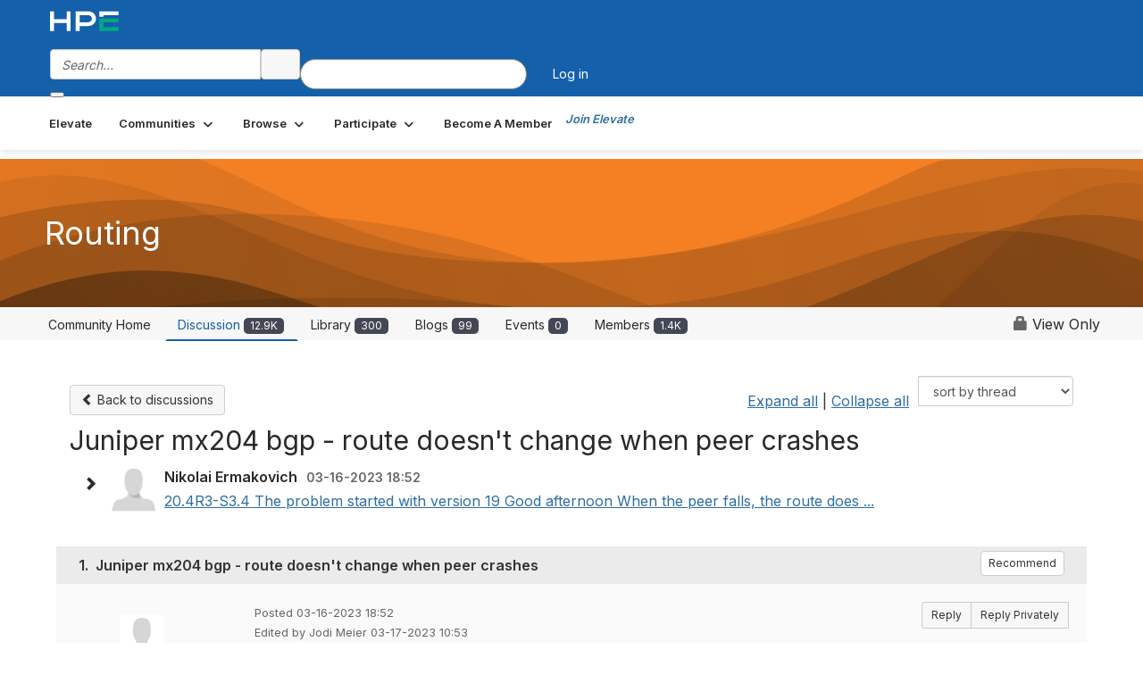

--- FILE ---
content_type: text/html; charset=utf-8
request_url: https://community.juniper.net/discussion/juniper-mx204-bgp-route-doesnt-change-when-peer-crashes?ReturnUrl=%2Fcommunities%2Fcommunity-home%2Fdigestviewer%3FReturnUrl%3D%252Frise-with-us%252Fcommunities%252Fcommunity-home%252Fdigestviewer%253FCommunityKey%253D378e2ac4-2cc1-4e53-93fe-0406b7f5859d%2526ReturnUrl%253D%25252Frise-with-us%25252Fcommunities%25252Fcommunity-home%25252Fdigestviewer%25253FCommunityKey%25253D378e2ac4-2cc1-4e53-93fe-0406b7f5859d%252526ReturnUrl%25253D%2525252Frise-with-us%2525252Fcommunities%2525252Fcommunity-home%2525252Fdigestviewer%2525253FMessageKey%2525253D0fb83a44-ed04-47cf-a3ad-0da00dcdd48c%25252526CommunityKey%2525253D378e2ac4-2cc1-4e53-93fe-0406b7f5859d%25252526ReturnUrl%2525253D%252525252Frise-with-us%252525252Fcommunities%252525252Fcommunity-home%252525252Fdigestviewer%252525253FMessageKey%252525253Dc1178635-a7fc-4f08-a648-eec40fc001d7%2525252526CommunityKey%252525253D378e2ac4-2cc1-4e53-93fe-0406b7f5859d%2525252526ReturnUrl%252525253D%25252525252Frise-with-us%25252525252Fcommunities%25252525252Fcommunity-home%25252525252Fdigestviewer%25252525253FListKey%25252525253D0c67b406-9c96-4865-a720-fff587b80680
body_size: 138193
content:


<!DOCTYPE html>
<html lang="en">
<head id="Head1"><meta name="viewport" content="width=device-width, initial-scale=1.0" /><meta http-equiv="X-UA-Compatible" content="IE=edge" /><title>
	Juniper mx204 bgp - route doesn't change when peer crashes | Routing
</title><meta name="KEYWORDS" content="EMAIL, DISCUSSION, LIST, EMAIL LIST, LISTSERV, LIST SERV, LIST SERVER, FORUM, THREADED DISCUSSION" /><meta name='audience' content='ALL' /><meta name='rating' content='General' /><meta name='distribution' content='Global, Worldwide' /><meta name='copyright' content='Higher Logic, LLC' /><meta name='content-language' content='EN' /><meta name='referrer' content='strict-origin-when-cross-origin' /><meta name="google-site-verification" content="7cNyU2LCGSJgBXrjGTF2G-CalXo2PXNvZNJR6iF0z34">
<link rel="shortcut icon" href="https://www.juniper.net/favicon.ico">

<meta http-equiv="X-UA-Compatible" content="IE=edge">

<link href='https://community.juniper.net/discussion/juniper-mx204-bgp-route-doesnt-change-when-peer-crashes' rel='canonical' /><link rel='SHORTCUT ICON' href='https://higherlogicdownload.s3.amazonaws.com/HLSTAFF/a5fa9699-b0ea-47d2-a196-e09518d21b8a/UploadedImages/Favicon%2032x32.png' type='image/x-icon' /><link type='text/css' rel='stylesheet' href='https://fonts.googleapis.com/css2?family=Inter:wght@300;400;600;800'/><link type="text/css" rel="stylesheet" href="https://d3uf7shreuzboy.cloudfront.net/WebRoot/stable/Ribbit/Ribbit~main.bundle.47bbf7d39590ecc4cc03.hash.css"/><link href='https://d2x5ku95bkycr3.cloudfront.net/HigherLogic/Font-Awesome/7.1.0-pro/css/all.min.css' type='text/css' rel='stylesheet' /><link rel="stylesheet" href="https://cdnjs.cloudflare.com/ajax/libs/prism/1.24.1/themes/prism.min.css" integrity="sha512-tN7Ec6zAFaVSG3TpNAKtk4DOHNpSwKHxxrsiw4GHKESGPs5njn/0sMCUMl2svV4wo4BK/rCP7juYz+zx+l6oeQ==" crossorigin="anonymous" referrerpolicy="no-referrer" /><link href='https://d2x5ku95bkycr3.cloudfront.net/HigherLogic/bootstrap/3.4.1/css/bootstrap.min.css' rel='stylesheet' /><link type='text/css' rel='stylesheet' href='https://d3uf7shreuzboy.cloudfront.net/WebRoot/stable/Desktop/Bundles/Desktop_bundle.min.339fbc5a533c58b3fed8d31bf771f1b7fc5ebc6d.hash.css'/><link href='https://d2x5ku95bkycr3.cloudfront.net/HigherLogic/jquery/jquery-ui-1.13.3.min.css' type='text/css' rel='stylesheet' /><link href='https://d132x6oi8ychic.cloudfront.net/higherlogic/microsite/generatecss/bc2fa343-ccd2-4775-884a-f1ad10dc9457/0f768ee2-ab64-4060-91eb-107197ad87a1/639047641122070000/34' type='text/css' rel='stylesheet' /><link type='text/css' rel='stylesheet' href='https://fonts.googleapis.com/css2?family=Lato:wght@400;700&display=swap' /><link type='text/css' rel='stylesheet' href='https://cdn.jsdelivr.net/jquery.slick/1.6.0/slick.css' /><link type='text/css' rel='stylesheet' href='https://cdn.jsdelivr.net/jquery.slick/1.6.0/slick-theme.css' /><link type='text/css' rel='stylesheet' href='https://higherlogicdownload.s3.amazonaws.com/HPEHR/5b68080a-2632-47a2-a7dc-b5a6d436defd/UploadedImages/font_files/fonts.css' /><script type='text/javascript' src='https://d2x5ku95bkycr3.cloudfront.net/HigherLogic/JavaScript/promise-fetch-polyfill.js'></script><script type='text/javascript' src='https://d2x5ku95bkycr3.cloudfront.net/HigherLogic/JavaScript/systemjs/3.1.6/system.min.js'></script><script type='systemjs-importmap' src='/HigherLogic/JavaScript/importmapping-cdn.json?639050314719638605'></script><script type='text/javascript' src='https://d2x5ku95bkycr3.cloudfront.net/HigherLogic/jquery/jquery-3.7.1.min.js'></script><script src='https://d2x5ku95bkycr3.cloudfront.net/HigherLogic/jquery/jquery-migrate-3.5.2.min.js'></script><script type='text/javascript' src='https://d2x5ku95bkycr3.cloudfront.net/HigherLogic/jquery/jquery-ui-1.13.3.min.js'></script>
                <script>
                    window.i18nConfig = {
                        initialLanguage: 'en',
                        i18nPaths: {"i18n/js-en.json":"https://d3uf7shreuzboy.cloudfront.net/WebRoot/stable/i18n/js-en.8e6ae1fa.json","i18n/js-es.json":"https://d3uf7shreuzboy.cloudfront.net/WebRoot/stable/i18n/js-es.5d1b99dc.json","i18n/js-fr.json":"https://d3uf7shreuzboy.cloudfront.net/WebRoot/stable/i18n/js-fr.82c96ebd.json","i18n/react-en.json":"https://d3uf7shreuzboy.cloudfront.net/WebRoot/stable/i18n/react-en.e08fef57.json","i18n/react-es.json":"https://d3uf7shreuzboy.cloudfront.net/WebRoot/stable/i18n/react-es.3cde489d.json","i18n/react-fr.json":"https://d3uf7shreuzboy.cloudfront.net/WebRoot/stable/i18n/react-fr.3042e06c.json"}
                    };
                </script><script src='https://d3uf7shreuzboy.cloudfront.net/WebRoot/stable/i18n/index.4feee858.js'></script><script src='https://d2x5ku95bkycr3.cloudfront.net/HigherLogic/bootstrap/3.4.1/js/bootstrap.min.js'></script><script src='https://d3uf7shreuzboy.cloudfront.net/WebRoot/stable/Ribbit/Ribbit~main.bundle.d123a1134e3a0801db9f.hash.js'></script><script type='text/javascript'>var higherlogic_crestApi_origin = 'https://api.connectedcommunity.org'</script><script type='text/javascript' src='/HigherLogic/CORS/easyXDM/easyXDM.Min.js'></script><script src="https://cdnjs.cloudflare.com/ajax/libs/prism/1.24.1/prism.min.js" integrity="sha512-axJX7DJduStuBB8ePC8ryGzacZPr3rdLaIDZitiEgWWk2gsXxEFlm4UW0iNzj2h3wp5mOylgHAzBzM4nRSvTZA==" crossorigin="anonymous" referrerpolicy="no-referrer"></script><script src="https://cdnjs.cloudflare.com/ajax/libs/prism/1.24.1/plugins/autoloader/prism-autoloader.min.js" integrity="sha512-xCfKr8zIONbip3Q1XG/u5x40hoJ0/DtP1bxyMEi0GWzUFoUffE+Dfw1Br8j55RRt9qG7bGKsh+4tSb1CvFHPSA==" crossorigin="anonymous" referrerpolicy="no-referrer"></script><script type='text/javascript' src='https://d3uf7shreuzboy.cloudfront.net/WebRoot/stable/Desktop/Bundles/Desktop_bundle.min.e5bfc8151331c30e036d8a88d12ea5363c3e2a03.hash.js'></script><script type='text/javascript' src='https://use.fortawesome.com/863ec992.js'></script><script type='text/javascript' src='https://cdn.jsdelivr.net/jquery.slick/1.6.0/slick.min.js'></script><script type='text/javascript' src='https://use.fortawesome.com/4401ef9f.js'></script><script>window.CDN_PATH = 'https://d3uf7shreuzboy.cloudfront.net'</script><script>var filestackUrl = 'https://static.filestackapi.com/filestack-js/3.28.0/filestack.min.js'; var filestackUrlIE11 = 'https://d2x5ku95bkycr3.cloudfront.net/HigherLogic/JavaScript/filestack.ie11.min.js';</script><meta name="description" content="20.4R3-S3.4The problem started with version 19Good afternoon When the peer falls, the route does not change, that is, it also remains active and, accordingly, i" /></head>
<body class="bodyBackground ribbit viewthread interior  community-pages">
	
	
    
    

	
	

	<div id="MembershipWebsiteAlertContainer" class="row">
	
		<span id="MembershipExpirationReminder_aa300b6fb8834ff0870841dd64f54037"></span>

<script>
    (function () {
        var renderBBL = function () {
            window.renderReactDynamic(['WebsiteAlert', 'MembershipExpirationReminder_aa300b6fb8834ff0870841dd64f54037', {
                alertClass: '',
                linkText: '',
                linkUrl: '',
                text: '',
                isInAuxMenu: 'True',
                showLink: false,
                visible: false
            }]);
        };

        if (window.renderReactDynamic) {
            renderBBL();
        } else {
            window.addEventListener('DOMContentLoaded', renderBBL);
        }
    })()
</script>

    
</div>

	<div id="MPOuterMost" class="container  full ">
		<form method="post" action="./juniper-mx204-bgp-route-doesnt-change-when-peer-crashes?ReturnUrl=%2fcommunities%2fcommunity-home%2fdigestviewer%3fReturnUrl%3d%252Frise-with-us%252Fcommunities%252Fcommunity-home%252Fdigestviewer%253FCommunityKey%253D378e2ac4-2cc1-4e53-93fe-0406b7f5859d%2526ReturnUrl%253D%25252Frise-with-us%25252Fcommunities%25252Fcommunity-home%25252Fdigestviewer%25253FCommunityKey%25253D378e2ac4-2cc1-4e53-93fe-0406b7f5859d%252526ReturnUrl%25253D%2525252Frise-with-us%2525252Fcommunities%2525252Fcommunity-home%2525252Fdigestviewer%2525253FMessageKey%2525253D0fb83a44-ed04-47cf-a3ad-0da00dcdd48c%25252526CommunityKey%2525253D378e2ac4-2cc1-4e53-93fe-0406b7f5859d%25252526ReturnUrl%2525253D%252525252Frise-with-us%252525252Fcommunities%252525252Fcommunity-home%252525252Fdigestviewer%252525253FMessageKey%252525253Dc1178635-a7fc-4f08-a648-eec40fc001d7%2525252526CommunityKey%252525253D378e2ac4-2cc1-4e53-93fe-0406b7f5859d%2525252526ReturnUrl%252525253D%25252525252Frise-with-us%25252525252Fcommunities%25252525252Fcommunity-home%25252525252Fdigestviewer%25252525253FListKey%25252525253D0c67b406-9c96-4865-a720-fff587b80680" onsubmit="javascript:return WebForm_OnSubmit();" id="MasterPageForm" class="form">
<div class="aspNetHidden">
<input type="hidden" name="ScriptManager1_TSM" id="ScriptManager1_TSM" value="" />
<input type="hidden" name="StyleSheetManager1_TSSM" id="StyleSheetManager1_TSSM" value="" />
<input type="hidden" name="__EVENTTARGET" id="__EVENTTARGET" value="" />
<input type="hidden" name="__EVENTARGUMENT" id="__EVENTARGUMENT" value="" />
<input type="hidden" name="__LASTFOCUS" id="__LASTFOCUS" value="" />
<input type="hidden" name="__VIEWSTATE" id="__VIEWSTATE" value="CfDJ8JEeYMBcyppAjyU+qyW/thTuBwarZiVlEy7b489N7KYUdJtzXSx4ZAKIZoRlrGsv9FZiyG/N+xysHmt0cr/YGTblNDyHecUQSvknTTVr2ca9XfWZwwFiamE+gLjX8VQPKebaw+fcF4A+9whLwaFja8Q+tpNOH1fi2Pz71vv3lok4DzWp1TcNDqez94Il+y87ulQQgQG8jF1C2OgYRSLm1XP+AQfngmGhLM20oO5aPm1dMpqngfbey6OWhtaCbSyBeQDcXj3JO/DC9k4cG1bpK12seKMfj+6dSH/y4XN3WvrNPRKaONeU78pSNFT/PPE838tsarnb9AH8xVo+wpP4RYz8wAh9iNs6a7OxCdMeG79+rLtSTYyFsbxwPdU3alDmy4pcSWt05FsLDq3jJbF1ZETMiRAV6Y4O9Wjz/vkoS8OolXqfiir/4fmt1BLkcTe1P8fxVAI7pK0VsCBstWgLpnOU6rBfxntSxgzG/Z/KsM9+ERASfdtTXoYg0pkuG+plCxtVf0NUdf8u4U3kvwoY5yfNleDaeTNBdSPxR5tSsc3GiMTwJLP34DI+PsgDhqhO6eqF4U3dlszfJuznfJfNUi8ggBz/on5Ja88UBLOI/sE4uKHeqzIUBF77E4pFeVEglnvujUZp6A7Y3S2ayFRIalM1RipWAeUeUC6V7rpyveHRz7SYPajmuhzOKTiU1I+fjtHRX1Y76yMNQ/+v9VDowC8xGlGEsdYdvoyUDbS0bXxXtUHywzExQ53Yz8NrrDusBHQmYMBdKUlJOZSDf42VdwOVH6ZjBva2/Xq5xQYbS4mNRY46fLj7TWgnUsAHxiBZSW7BUgnAmRjpnoHHIIKgnpDwdRt8evTnNDwdnDxRjd682bxYTlr48W1QKh4ZJJ+V9238WYNHODtMlHfR5kRscfvQ0U4l7cTgOYcEUIvOhsPay0Eq/+GfCJwuKnHQbOLPkYxL/IQ9UT+POQZEhwg1pm5wHSzNOlkbMqeWx/jy78+qfUzxP0OvqFBl7tnfU8cI88j2DeQFiX8ddG0UsMttxmux1uk+vB6CH9dvQjwWXR/k2wu1AQ1tAQppVdy6R1veDm5hB8mVUM7bGTeUq4mD3K+SaVoZ3EQXxNwCQr7KM5XKQdEbxCqiOcnMu8XsokdYNBVw6dQyzJI33Ml88r9NVdU25yuoxnPq/EbISE4i4lGzd1A5wqb59mev907Isitc642KLcn1hQJrVvvVDk/X53MjR+cvJ3S5WKzdShJwhZW6IXQ1sCfZbkBVEyUJkARF9JzWdk4BiwRfHQnsivK2nDIaT5VxiYmrCfGMIHzQVzZaf1No//ELt09NsW5ylzouwQXVYj/C3pnM92gTbFQple0yBTl4t/3/+RxvpjYQaU5JC3R4C4M/[base64]/[base64]/AOsP2Kk3zeDqNWREUvjKbGGbCrMjjkZGZ/OE+nBdrCiXMvtYzLNHE3RDScNFmQUQFj2VXi+CnHRp8RUHUaoZKC82f/a8Axrc8M5S36L6wInf9D07SQxOobFn3jJ/0k3TESwP5fmyo28CWoDYeXgwZiMT/8XRS+i3dsE7wsHlBqhwCgCMwDbRCp+Rfjtoaqt5D1o4q3PUpOOufmsVgkpvONf55xb8nmnPhG7a53vizRoV6b32FQz/vGio33ThssW9SW4UuOn5hBWUsKZ6N6dxN0FPvDXE4ekx/P6uYs04uAFTh8Tfc0VHUbjtz8BcFtZ8Zdn6HqSozYyUwPQhrXZBEo3a+C4NAMsRrETWWoa6XQ834G29AwL7EirBOOqYsHtcCVsT1SKz89tbqg6lL0G13dIoDvSjbqA1aL+SwbAQF2y/Xve+Owggny1YdMXAs67D/jAAM5jFNksGOAQUyz9XVvi2wU3I7TxB0velco4xOHg1X9AbdZFouATCh3ZBnoeh7ZMbSDNw0S2FdiYcVDBduhte0dN2s/2pFTjw2R6HinlHzkXqzC/lhiEMc7KNLIYybLVCsQbrOjCRaDMpJKqMIkfQZbk4Xod9N2fedYLnmut5Hc/uAqNDQXo3v9Sb+e0h1Vb6Q5qSqy2SSTsgqIE0HEH1c3sah70mbO8pV4B8Q77HCn2VRKmQXK2MlSLIKH/PsKEDS+WDu+6dA6ABL3pOxZOOoohahxneX0SNSDhR9Eaqjh+nwfOyJzAy9AG/wzWrt9PGAcnqsF55h2R/Kp5G/YnOHh1PoOtaLWkrzRpgnJcH2gj/qkg4bOQIALoFGw3iCRnfUPToFQmKsx7yW0TSrqPuN7yZNGgdlIrEqp6jQki46USeKCD84Anjitx5EIw8W6UgPsw+z/ghzeRscH+7DmkZG/qCzhuJz4qx4cJxpsve1jbEH/iBPI5qbHwv99pGQRXCBj/ALIsH68Z+kroFHXaXUdelKEIeNB5FEc/TJYIl2P0bta4QabeHCqq4kei+mlqKP6m6dzMyviIkVbGcHrf0qiSxqBMRxqeFwB7RZasvvGm0y9RAUaivHHRKoLbrwB/q7UmxW7BLWkwLREnhVGK4wyEGkpUUGMGbusACIB/3WcxA+dfhC6YbztXM4NEpMAPIRf5sCkHO1uIQ2TO9xzDUqjOPXq5mxOV9sMRVnFytgOIMxFdpiYhCTY7z0Tmgqk7sBbBRcFkjPx3ELK7GsixpiAJQYC7jbMYE3/aePzkdMrnR//Vmubm1fkp/m1o4ObEPcA0WdEByO8e3U5NJNNE3FLH5tK9FchZx2u5xXvLJ+h3O4wBK+8GGJihoU3sFgL4ljqePXbf0bqWy3XUb1x2JD57PFRxlY/bLvtwKEW62kynfFNJgatJyyzhwKirw2okn4cWzIWlUDglpQ4UMBnepwzaU+9rbYhYnD4ju5NzV1GoePNtdP/wxiGQJ4Wzb3GPWVJ0bWzLNp3C2N/9iDfRYZ9PZsfrQdpJpw6PwsuX/cx6o9K7hDPIAHSeRACAD37X8fOo5XL4lN1K2M+YwHXnaNSx0un3SHRN1839Wq9Mk9plEtMoqYjeYoKxnJb5xVJg/hXirJh6KZVTI6Krr7qlIy7hqFDLYbaHwHMOPUKzT3aF85ehkcW0UNs4UE24XOdL1YpMF6Zwvrr9fFAtipW4rMFz+kozxSzZ6mzqrYMtysMZ7N3P2CQ4aqlme781CQZvVFbvnnBztthAVOw6Osa41LBzdNE/Bbprm8CpeiiMqz4e/+ogZzdUl5u42wtEGgR5UlwhwMxzaMpoEnnuvqiVxrwpuwUJgFyvAYobFUJysB5MJDMFhOZE+XV0HabXqN8ERsi6au0bOKAcXKdW4ZXzH3dXG/DFI5bgUZGdx0Zf7gIXgJhqIaZaX8EqtKZsj5eddXihj1Z1ca89vH3B4EpCRQKqukCpyPi7iJagco7vVK2UHP8f5KvPKxsdx5WoFDxao94rfYzl3kCWtJCpUsnjy6kIN2lBHgFgkWEm/hXhI/S35VMyInO/9HKKOTiUxMSVRTnNih+dU9kJeARqWDvuffp+OK01x5tgvPTAZM3cJsGn5AJrr2stzbkvKj6BJ3+QbOiF/JZ+p0EGhrulfDzyaXvSi6jUUseD2cHh+UOAX+3otFkry6vFcTFJLbrzoOMx3sp2MkKqb8CCfWCSmaSIDX8V+jnMTiaWTo6+ndmHM79fDBdc7dcQ+jMBz69skzObIoi3WmgdACufQ+DfTRrm0IXNKfomZy2FOcAXC5eNGR/rixUl9VJmF83MLhREKAILfNJancAbb8dpA5KL4yP2OHLBfje4t484M+c9RCLXZejHmE6RhJIqfbnyayTJtlcbiaDpCYdm7MJTYpvWMt9dqhbH4TtabOpM/A1b3K9rvirsT0po8cz+iPpCdSdfctos1YjVnFbl37eEDwt60SaPAOe/W36gSxcd2Kw8MQULSQj6UVjOlPcx/Gz2OLf+QMykoVClp9ULz+PD7F3HJevYFplxrg8FhkS7t12UMIlZ1dliVpmiQgC4rGhU+DFhrsCRj1nKSr9Zb6jar5RU56+qriTSa7Zm3Sh6BiZQ28ealycBF7E/zpows73beglfRE8GUGRbp/4lTMx45lJ0h3yjah3jwDxvO0ggfXzKWKbRN5ZoVN3n7p9M6x8gJ4JOW9MMuMHIKIOm4M4FxTNAemzqu6vmt3l6faHjRSQb5a1CPh2wPVW2vXUwPKZTPVUwBFyPoZSyUrtJX7hwZLW7eaXuz7YK3WPeCYBX3RJMNP8aEsIvXZgEZcll/0gZdSIwb4uJQWaL6T2cmJCbHjoBlKys8X+JTk6GqijNGUW/aPCSUJTj/f6W4qC6JL6iVmycfchq3rM1nugVG9PhteZC0lM0Gg5sbB6Y1sQ3UdmdaRnab5h5LzldpMXfIFfJtoTO0nWLYDLzjKSN66KIT9a/X0Li6UYllhtqRoJ58cMlamdRLxSesbZMYmLZmyx5ySQ61xbM2xXoLIGKAF/J57doyG8la24TDMyFKNcs0aPQjRIc4OeO0HPp+LG4SE+CcfiHPx88SJjXj2Nf62l2+ZV6bBRjhbmZTgivwRpX8cvKGeHmRK1w76BN0wRiNxfvwu3gcF/FfFiZst+hCex+wxbo/vMotSF+bKSjH97W2Dp/7snS5MGKyfBvrdkPJ92pDa8jAHX16CwM6luWOzbW3dYBNXSqO5CDbwLa0ULmeNdF7bNZINB5B4uljXJoGQADYiDrQLFmMXc8fnKSQwq+ejq9dWg0SjPNUTJzz/P6PtwJIOWk+i9AzRxrg0SrbuVCG3ev5U41TW1fZgN9NnQ/[base64]/Ev55xziaxFWu7GIpgU0A+P8u6foB08hi2rijRn0Dd1JGFR9hrEJX2f5ZINVHJJbbzVE0DRJGT3uSHRoQK9GROkKuB7pGLIElXjvf5ehy0TPCOM0ngsZwsFBtu8SSiYylBl0WEINsze3u5Hv5Oo4ZHUIvD/zFjgMnK62UPiyPMEIjODD5lxngQ0ib2TWOBuEd2cmcmO5N+ArL4Aqwgo3tfW1sQXE91lmwMCP5O/+RI61mAjrcJXy5BSxjjTX9hG7mbJS6ribEO2dTaRE0kMyed/[base64]//OmL16VZVgF4hmd11MUstaTr7C35B4pBhKNwL3PBJOcUrv8Q/GZvRP7uR0kGZLmiTb4uwDM/vr17PjDnykIIiFOEwYp/PFjm2bOCGzen9K+1sSDbz+i+SDQgcOE/ekuRQhMwliA1C0RytsRyXFo3GYe/WLHLdVWoxrR4gvvBBDkE2TTxhB655RAwitaPC2IlY/DswZO3c9zeSi4L/bjZcIIqY8bEWws0rTUDTHblAvu6n09mSyl2kt4UG4LhI/0+m2f6ZQrErcPuCC803sX76TqpFY8D3wSXN8xyuPqa2pgQcAw0LFrIEMWuixXmKyfHJ9Egh4NcfGX8T5gzdzEOnkAW8opQ7QVnLhuBc1DF62i9yLi2vEQIPv/E2+I3FDbol/xfEbzJpv6WKFgECMEVhx1PQZvqrkBlm7rWqBXa7zLkYM+csjz4bjuiv6HPtqmP8wJhjfTlMFJOJM4Y0+Z50G57StmWQywAjIX32fXi/3OYiGlmYEnCiCaB7DlpPLFyM6DlYomyb3MB+/TFj4o/8YQ0AOrUojjilS9KS+2Cj15eTVcNg5UeNF7UEQF0Ppr4CS8OcppY+fe/R3nPP/DrQxPXIPC3QbgTuJsLO1vTXzxZTxHsB949krzBVt4JjAgrYdI5+hFlBq4MbMVZPqb4YjUhypIK3QOT4J9cLGAzPxeNZYTb0L9l/VE50d/t2l8Zt7d5yI2nSCE4X1LqpWfi1Eht9KsS85y6kymJO+bA2rxjP87meGY6zAoXv1op4kasIZxzXZBuRXj+HSrpm6wY+LCZUyhNiQGn/OQv+SqjaocbsA2xNkJeluZpsyVGa0KhSS0M7n7MlRPAGhNvgCl5ehqCZvhh5UM+qdUv2sjD7rFbTpD9cNlJC54xoRqEJbCvnYqtYKbE+V/+RiM38MHjepaicmad/bKtIX/pkmZ/0tlW6jQgTU0armsc9IRkXa+ZakUJPSUY/1EZiayQKXVqPuW+g5AVlUpCmIfAFLpS/exMvd0hOGDOQLc5zelPpfS3rAL+3qUSK8BSxqn8RXS6xvt7x2RchCDVoUAqKObuPMb/6a3LPvv39H7GLneypTOWw3MBTxMPvew4zF//ie64dT5TEDgmHYDgI5SasSRsmm25RE/0Wsoz54wbnt/P6m1GyVPC7hHtdR5N2fjbgkKM7ni9TRK1Al1PMemJM/co7GkB78RsaeJtDjQae9mB/PpYlisbyrsRdsrjKvOrs4nkW0wObPPgNIgabdFtdrUFsh+nvmVbBEZzOcLMWjt8dginVOaLSiFkfVyxYXhoh/X/vdyOWPUajfKZ+uwQGZr/8L6W1/YinpEusixkMjoyghMmPMFLSGgBi1EC9Kibsb7uHgwILO6ZbttSWywR0Kh/p7g26747HwyuLf5KHfP+zZmuqff3encOlFb2YbrsZiKQDIh7PaOlWFp/EZg99ZbeiHPUryWP8+Osq4OZEYJ3Q878F71eg4KNvjm1/Ua7h+UWuUhrNQY4cgv0cntEL8LEqojhuukwhu/MIXBc0+UFkuZaXuyImdXsaMEC8uQ4Fk3Xz+ppIVuKBevOBMURNO9QW5dTnXgetLaS2KrysY/[base64]/[base64]/q7vAiL/I5dMwzfiQ3R7BEvSkFRBTUUrCpNJQaiGxSLN+Fi1WuaQMJzW1VAAS3S/86lutlYpCleVWKO/6RzoC5HVrhVc6G3x3J+ukhYNZlle4XzcbQyOj0F5/[base64]/EwCdlnUU6sAFboN9vWAEyyK3YM6yxb0zWtlr6wL6R7OfIz54f5yVwpXfihF8S04pQUcWwQvD5VDVS5stK0EPnf8qjUowIM6521lticC6kqZ1e4pcAB49EJg2wUcCIWBpIIn1FZ2LVA/xXJ7ni5UdmqxEF9m9hLUWU5ZCKmgNpgcvr/AFltdV2hXbK4/iJmTLoy0Z+TMnn/[base64]/6G7FIitgQGgj7Y7SwY4isuhlbFlVAL9BpjOTFhs+SFWRYBEdlVx4j3DR5ZO19qFBjh6oteFRO/AHhO66Mz6ZxplWAd0gsIU8YLFT8cZKYoWRNQUHXFP/nectEWxGwDVlhCYMWicN1+SG5FCwc+bRA0DzxyXCswAdUPTl9/[base64]/vdq8v5HZYeMRmma0qqhMJ2iHnOwlOBDWlji3i5FLihoCbNREr9JZQSCfD54mdE5zh4jbN8uvw76q/YYjrYPdjrD6+t/[base64]/b209T8jSAa4m1omOUvKeuiqAoz/xNL9NDIaGbyAN/4F6e7ffa5/yWddo7lyB2WYAi9rJlyUD5TgGCDV7xFIqFBs/UE8jcYqnggUYCVxwCEYuSqEaMZXqw/9Ni9KlkN9lLTvA9LcH3bMHwDslBQ4VM58QwcdTFEaGduU28XWqEiRosWFcUJo2uXtDWOramh8wRTJDuoFOG6TnFurQr5i68lzkI6b3g+0zyHjSuL7iwzGj3nE/43ldlCLtxl8GmkktzsWB87ms93r/WX8sTPc5lZ08ySVxbVpAQsA0GDNBC+DBnXr1nksRxTNTOed3kgOyFnTcln4rDgApgxQGiHKBPodquHUQyFEH3uyi63thDy8xIkQyEtndk5X6Itv+n77JOpIr8ckt7Us+KhNyj/inJgjnziHMUAceL/[base64]/BtzLXSUBAXae9dr+9Gu9xfXEUPfRuAagR60I3CEe7ggI0irNKiKh29u+/ELjvpHOXvTPdKGCizVwflU8LXTIQKrCq84NwJolu5VH0sZl+3xKWet7DvE4rf+hT3ENkHejWAuv2r8bR9Lj9Ujr3Fl4ozPbLOGCrU8u1T/MhrxNwMR2w74xnaKEm2+DffRIgFPHqEW8lZWvSuXxipuwDAx0EZ77TKmJFPSnozpPrdcFoKb6RysfRlqToSDOqn/yMjkuieY+nIRcfqeNtHExF0tD0HqDmPVEFYVa9GdLLhIdWrVD1Rq4SO/4PD8iB6LkTtGlQGH1TJVLWG4ZKSav3LfFYspy/4IUnsyRccybxtI8yLThajMdoSnt6m+QrZg3eNQPmgO70WzSk/o/vP1Dq9c234DmnJ5qhwim+7ztnvRsshogeoDWkPmkhK8syQfRYgopS0sGFew2VjCTlppyHfgBmtvOdRkeadV/2OCi89zZJ/33PHZfPZTzjV7CLvsCcuCxNbMNr+sdhS19afFrlTfjvSRZ2oSuiCrpNXuuWAZtgOfbbPt1F1IhfQfXfdP9SQ9gMGj/35lAFPVeyQVMAlKLyPRYl1GckhQ63iO3cq9cmOR5n5hZfthklDPbmFibs0+lX/yOKSrvrAtR+LuIsZ3aJRqUP7gauGTav0Y4HYtfxhfwtS1P2TwDi38JBt9hNFf5LpgixBovLUfpyVN0cXnG2Z5f3B8QUGZf2aJa2cgEB671VZvsLdJW4EHcUema8QzwRO7idviMEbVdMXBCz3xLs72EdlmDJ/ltbfOK9KToklPU7rrkkMif8bY5L9AkAd3Od/26F1gtYL25szZNCg3oy0s+3mLno3Y8I6XmPHbEmblhTpLxq+JMQP7RHoptU+BHa0/ZOl7rPfyVs6+He0JrKt7JQkU/[base64]/iTuEjY+XL1eKk/QFdAomZYkRmBvtmi+7YjilYKccvPWyFfVoTF6w+9prsZ7ZblSiiqI3dTEfpG81oX4QEmqlMgnMbcRRccOTqFuOUAnGcztbFhC35iIP+2qcotJfrHkfCy8qloSHo/6+Di3Ev1VzlXjps8HFHJVQzM2O15sDrul/VLMvNcOGDTDmxnH06V08McpexTlew8oJKFh8Vo4LZCS1Q6CxI5e4dOUI5gXy/JXxHwnqrAbg9cbFEi3e4AkipAPf/6eMKCt56AYvm+/Dod5youOohEssaKvvWV9jXpZ/6StQlN09/TXHrljGNuMPC05M++LHmPS4wX3DMlVPdr/BduO6Qep/NacKskHqGKT54uaZubHFNrRpYXjCf+Fk09/ANYTlvTto6Mc3DhOMnPOjrZZYXvxsQ8sEos+VQGi5o0UjJgjc25Vdup+4MrHgR+xMhEEDc0uh4v102rB73aVKA3tXef9iN6lDCkglKLEvKFND4dnt3xy72XOLC6vJTW0Y45RFNnkcim+Y2jvhjlcEi1+fZNqob5Ak3GukcrZLCtsd/nNJzCbV3UTGdWbcp37oGSBO6SqhWak+JUFCp6TBDyQkoCvZqIJ/m5CeiEDXywsFhpglVxQIKrfT+zB/h/n0o7ALTiif/IHUXNP5V1o/cVOfeb2dGcBvqmEh4z6fnZXnN24ekU2Yu+SBEwkfEY8ref1P/NRZ1B2LUXHfRRq/PVPjqq0OI6IxaSd9pe7gM6TzS4Iy39SXmhfIqxdLWjEk+w1zP/blSG87MeVaK+8AD/VKSfV2tYkp+MfO8Pd+9z0Ta7QOQ3UWEFJhAkNXoytEyo1l3zqOLYigOQgV/WOUyMZ1zxwjQ4KD2sV/PNJ9f7gb6rFKLyM3PBeWTStHexhmCORoRG4ixyLlmjWPe8qGsrLFZV8CQHN4q+a71mbKz+QVyMDjwfrzvguXUf09kyrFhs9jtLjgp2+o2MkOWFbTi2thqpzKRBd8QmkjqwSEUVV7vmEYXD/an7EunDm2TbP88TQlAxDzRULNU2i/CyTSesyXUqwrTUf6fkafepCKzXtJJ+iYvxkrtfwbjXTR9ZF85Vm+5LPaJ74w+/2XeyBaiLRKCFYlHzTMKwgiitQcdMdRKxJ9BXRF0047NivvglReTcFQ9Zh+w7VCUw8VWhLJoLb8kQhPByUTFDeF5Yx/uR5EnI5lpMTGXO1AY0/tKPc88Ybwmf4JBKt0VJExGnJnAjGnuT9nxk5/ZBlm8vCmOiMt9bXXBwyd8Niu7nz0MbVpGcMhZkruS4aBqWMfnu9bLg9gwGKUWlQBX661yfe/K0W+lK37+huAfrfeYhTK1xVhq3FeiZF/OYH2sGq+BHSOz9gQLVq5+CSdgyCKctof1MoPMU/4aqlKY0S//VCA5xDVB/JPq2P0PJeSBdtuxb3LBbTbAdn5Q8p8pU+EndqvJmpiPDOXLDyuNGs45Uu2HTwah8M64ujwmtPQTZo4qEAWX3wDnKY7OkyyaShs4lHBtOiUHeHG9GcKsDeJzeAhB3Lu9AQ2IcpvrsAhlyWLqkwyLUM3tqybPsbgzDV8GPG+AJo+R+l5AQaPI/tqKKwpq/zUQWZKQt7LjPI9kMxg9E1KYhb1HnwGtm2WK2JtWaoAc4RYSsULHpYre6Gx0ochY2Erc3/tIaN46bwAHrbzrNYQsApkdNvt1zfMMpYwJqwBzTd4GArrgXExgHZ3ymSgn1A7NAfaafvbIyny9Jif8VHUIKFprEDw0GWkk4iiRCEh67JC5/gRdqWWS1wB6JG/mvOFeJE/h5zjLz7ClTO6yhqtdOGvOTAGmq+D2mEGQXcEGA7FXrT4vxfzX2SJMxbziNLB+2NVC3+5S9oWx+JUK1VmMU24Arjrqc4P8LL68nDXb+6cooCyX9NrmLNkwbRiN9CJotjZEBzMsaIrCMrVz2/vip4umKWqTSKiajUKiFX7uKYJQHjT0lA31LnOU/DkhxvkGgL/OVjDHwwjauy2grTL/0klVdW38SGRtIKaeTk02Nq0KlWdluPRgNNxZt2alwK3sxEa26a8bUMzJZP/e3n3oaNhhaVvRwxktOefusfV9aKzfFJMITv5B/[base64]/yK39GGkQSsEHjPpnwjfKFH+HSkWe6wp6ePiZL0ab2BSes7u5LFlst+T46HNWnswg81CRUkHmE0Wxgs43pfz6/0DNXRDr//WmDkBuELQ14ExslwoCxu69naHvu1BVzkCFDr4nJR6UL2W7G3i5dwGGL0IXaEHzP5AbJDqDx0t99VPiK5GK7E1CURisLn4ACAiUDApzPmNY0dMuVoq1+DPn7+qbL8IuV/CCzmYjmP44PxVCR8S5lPGTg7WAuTEOKvuzMm5dQ6xNEesmCAp2xUvkZAd3+0NHSCFpC8xJ8JuYN+rTGxqhm8lh8qbeGeqDCC8a9Je1GRztHDHzvNUS/z1sZj60ctUR3Hnmvi6kwLgyimVlYWmHqgxYRyjKoOnxRWiFIkI+vC6FaMy/EsqXn6m9yNaiRDQMC1vST2kXF9i+aDcL6EDgdAAtyIYP8FNOnZjcUDDGPNeADQCXPhswF/2PXANZVOjPEKSyprfJjd/EfDb47NlO/tUMAh7ZsuXSem3Xn6S5BnljV2ja1QPCgE5v5ePUQWciawSyDQq0B85lLOoIsdrA5wTX83yUTpg4adYxDPRZAvKpneF8yzw08QlX+aJnGPmkzV4m/S3h84lLOe+sasOGuFhYK+JHWAuVJSYXZsMkLgiHtATqL+8TimTj3XFbHDGr846yg9bxNqyBNcJqtI02TzpnN3L1LMhv0SbA6/sFpqoaPCC7LLFkk2SmYdOkDdz+XlP5vs/qh5hNRyRHwdNwrO7yqMx7y72tJJTOflWnInVKrezgUP+UlmmXc6XKG7ArNLv/4cjfF/TuLsARko2MnasaaA28EXYo/4MB19v2c6UYIIY4W29nqaASbl0kser9roFW1NBspvBM0Jtk3Y+FANMaQETECvhxkG+FmENxkc6EU1ZPEAWtUof06T1elgi5IQA522Lv0UzrTW0gTNX1D67Cz/1unUI8D3S+5eP5PkodFfK01J628vhXS5VDmzLWO7ZNJMRQyF80cA0GruoEjuhG/GvWekucuuwMj2J8d2nFZyrdQx5kscgDNyzyKiNsdC9WIRA30ZEoaVyGSKPnBjDaRMsltcgl84XU+ZvePPDPaNF5wbGhJ2rD8ejo+3GWJ0Gl+PMCiXdQtdBsIR1V4CH8FbwnOwZwzxB7Vdo/bnAFAdN4lCFiuzBl2r08UERLLo9iYBrOBeoot2ZGIXsO7YSnnhywteaR6Ms52BWNnPxp+GMg9Q9UgCr/TLBz5vbRwWey7SD9MItnGhCgcMiHWgTU5+i7kJ6HZNY2FYG3oU/nuDFJhlSVx9fjqv3Me7x4sGmHyPdDvp4W/xhc67T5qDPmtySoGnrMy5AG6/9LG8hNhsVPLaqcVGvdMJjI1Xo/Tjk3GVrlsThWKAOkOnKapqRw8RseRxb7pFOk6/9bec6tlRqivuNcJWwXYKzNyfI7fLM2uHuM2rWVuRmVKqSF+z61XWBzgzSldL8KR2ZUh3mW36+noT43lXoA1ESNFJPiHSQrgGicBMDZBdxVECdnvGhEiYCSVysHQta7q9JmDmxAM/4zmqxMOUItDrr/[base64]/ihvZFD+r8myCthEwWCgXVrcWAotxR/1AC36qGRyJGVgZaDB1C5V5X4znXzmeIlFd49GgfBvFpoQCa9tHmQtOEezhTcx7pxfOEyDZTMen/4swP/O0dzaGwgNVg3l0MqXgFnDwrRp8/uPayz9Vb4qizcSDXRR/WDYzZOhCX64M/DNPiF0jKIrY7KOXSzHaaEh3/mqFSfS7h7DTkTzMurEg8skbWrery+oVF9NeizyR80HDwJJX5qc+6FnV9FdIkmQV+hqe2wuCGM/0wFE7if5wWQ5dzFpAARXpBo6tdOahcaCPNAJM4k5UIk0U1Lvuj/G7ikqowEULid3TyvkMLRcfxjRasqqtJdTap0hHIQhUeYUEDoucF4ONN2mebBLYvCpcSsB5dAL9AdfKlb1Xt+lVXRyXdi3kk/5KrYoVkAhJpwcSXQHEghHvnVyr7b7/iKt9q+xYXFqlI2nNIT1VGR36osbSkoFHdfzOCwQNdggi+2DIHYm/m7dxfxWs4ECs3E/K/kQBHpVi6GHnBZH3RXBmEkJ5TS3Bu5lRPSIh3DQHXowKobuxklHZTvgsllZ9NICXXbN/iltT+o6aKMbouOqtAoU1qUuhWbmSmHXMg8yX/XEaSUHjEE8Gv55DcykrXbDxL1R/qB11xj0swYHj0rZwe/vQ+ivLFDw1dDI2oIppBJMXAexHpudNPYr/xludsi9Vd9W9tmc9AvgJgq4eaNSHZ0bTqlkOx+aW9Apt5HSlLZtnyCAVxpyuIXRb9ZNwH2G4hsYJjE1VDFzJo4KWGviZoPgvpqiON8ZOwYvfiOrDa8qjqRrej4RgssFP/CAzerrGJInubBxVIf/w9vKlS8pxgCUtAXXRJdqXp1+o7f4YGQGdM//nX0SWFtGKG1VMrFQt647As+/3BF4oNfxnjvUtJLblwSsu/X6bDByKHtlbRAC54VE/QqBSJ7Fi06VJBX0O7mWj+l1Au5AofIhZbAGC6Pni1509GLJixGwDaplvBa8q5CgXhP2bQrnBaCFSvzJoRMi9WAJHgQLbcU+x4xyOdvAWua1iHGJbwgvi2xdPTTiRilJFs455HZZqY2UqJfH2Z6SSj15xSFfq1aKB79f1Ds/2OA05swJRr83k9c6lWa8Ai+mafhJ58U+djBvU8sUaxrV3NpmT3ti8VG3pmeQLiNzEZRVjSxxOhNIwXW3wvsp0Zn6HsitIvmI7Ag851TddQQC3wFleIa0Q3tzB6RE0+SmSND5s2o10K7iwvXmZ707Fh0zPTHOgyhcLzcEKDeCHAZ/wS5+D5WnxgeIc3pDH30u5zL8IEnmIEWTOb//NR1TeFajhADKyzKp6G0fKzeO18qs1qz7h/4pVD7faCs//CuIj305dpDTKxyvgJfrCIzRPtn2UmoM8mCkQdoSiwlXtFmsSGxDYbYRFIUHU3gNqCu6iZEL9wnIf/q/qUNLO9UK9kj5Qu/4jO95gkEWhZATGPEP6a4LFnPXPJuOSyruHWJYppiWF3gB9s1U16HZwjfImW3PiqWYTNbbVSDQZvjaz5S6TN5gH568e2fxNql6dNX+gZlCyvN8r1y4bxc3dMELFiDdc4QJM1LR7Zk1ygibHLLo2LpLk8GxR10yGnN/pqVGykHsrbn23Xwlke07pp+Dy1/Id8eks8Bdwgt2fod4euvuyaMdCmN1/9KIt2idkzw15h47y2vaIFUVuwVtqcR/dCIlCoY+GEqFsvkn02pJyFwhgjJu4mx7yEKRgZ8qJtcKPdgW9DXVfD/ju7uXa7dDRM1ivngHH1jnP8d4W+ZaFuROkKzvhJr2+jLMxZOISsz6QAQ5IG8t8ellM47lIw4GToQdW38bEVeib+3RUJuBl6oP011igG42ZWhL8UqTgJCeiQmaSQIgq2kL+F/acrKZgCzZdtNiWUFajycc5iH3wjJYKoMexczIeyIT2jAjRQe2SMzs8wi9PHqOsEOIgg4/4WFIyp++G0h+04pIjoFU9A/cc1jd/cUUat66xdCPDXcx1FUgVT0lvyVEsiOVjPPbQMd8lgOxfQB3PhQFXozv8zpAR+bSs7wIKQNlDQyETdx96RDQzmuHVdqE/HPMbJNmIQmyJer/IgvmKA22+efi2OY66Yk00skCHBFefaCsOAkqgNaOyrRPV9oigiFyVOZWLL8xsn8/U9JHt9cA/Ydz0MNFpWZKJV/Xdw0X3x3RtvDBNdihlCHVwj2PR+F4/Bbq+6migeS8NYIYmcErJbWa0lwxBMgVNz/8IOo3ab31ugPZZROO5Qy/[base64]/vv5nF34/7HumFLxCUdd1v8fqGiCttY4s4ZKmBRCPsN0j36NW3zH0gKRPSI/1UTqDJZT5vZKivYGyPcb++8TrfNOBpeCumtVli5yWMRM7qi3Y5F/P3443BSZCXm/HY3+YFPuym6NsKb7moc690aMo38Z0QJwpIMJM9moX9VD98nt8XIzW9q9R5jW1EZJNzGSSyv7GxFcGcpN7ypzgViVRvGd9V6UvBX7o1dc0v40vvpf3tqqwK5zdZtVp2S/[base64]/hOvMa6n5kX67ZbhC8NerbKSh0Ziujfr7zotu1YK9lIaFKVzaZe80Bh62novGIKGtHsE1vK+81oh8KliI6A2ljUQ4kyc0aOeqzRlmrNtM2/O9hdAGTvMtyszIfAP5IwsTRnd3BPuBwMi6yQaz9I0sco+N1Ujln8zJEcqVWnVZIUSEii2nBsdezUU1GwJ7Bx6GuX3GZ4UE7/YmEJuDM0M1DEo5vAZTLKqRadQ2Xx94NRf+377E0FyAVOyjvnpOMc0MvNAJ+ulAevN3fCIzJfAiER3shgjtm9vLdN5jVOosvXGGKJ9R6xxn1bicatFXUZHIxlQ7ZKuv/b3YkPfBBm90hcfQUXn+WX0KWNjucp1xSFqWgkJekwrEgOHj/R0e17Siw92hyp58XTfsS5cBvHoGdxfRgpHhIES2VCaETY1PJbBEwMLVfBqrA9ZAswBQDkPd6D6AXI3uU10lam5awjAYVN9xnV/o/CGlFOUBwILx81MX3DkChv+ilOZGXYpK7Jiu15+BR3mr/5QAnWMITxLLWDI46jUa6wqLtB/o5d+ATXH/PKpinbXouOIJTl2nsHYyD18OYEbFRPsxftiFVhW1RodnB3sCCEcAxKprrO+8C1R6E+syNEn1UVDY2Jmtoxz76coHNetzFsXyeLmD0fTbaubYOymqTXlT5DRpWoGxb4ifthV5C/3tVLHFDn94JmIFSpM8h5YA648bMLlroYC2SRQzTK1xlDMho4Q8R4ffCVozlljZqCuib6sp1cdTZJu5c5ol6S8/AT9rjfGwtLFOWbuS11K2JWF4z0F9z/Md9dwLGOp6sHcDfuuqo2KtMH945mbc2R84MbSJb4he0DjqfCtiWvejFUSTLrWh/O+fPfckxWIfnJxCFIPXyUcn7aHA+OEhooR3JRaZ7AfI9PqddYXqJMWgkOAQEDUYQkdK+k0O3UBpAI6Kya1YN0noKxUJD7uW4Hsn/FHl+hzC9Yd3sQOZ62TuKdyTIbGOMxMyLkxJg2HPkNHzTC3VWopPttJ4ieSdJJ2fyRWdL+bxNwmYv5dRah9fR2KR8w1ipE9yh3yhodo109/nQISF9fOq1uikHdvPnuN2cg6tmAeor8aG60DlsqSJXVTYx0HJHAOMdWh9xuqE512FNJlt1D02sH06elzytM8pTa7nA0WSqyC2M4yJs9y2eVjiU7j2jsWOCcypc2SWEs5j3NRM7hhkEHanw1Gd3mzWkH4qAaiOp1/YZmUCN1pPMh8V1oPySDvLZXpnRvoaoRm3w5e4yDU4nNE4ZQU4RKCnn4E2vXkgWi1MEOmCeyAsQALturvYEc9m6DJkeGxX9oYeqq8DTK++a8r1WrS6z4INgH69xcM7cOF5c5/PksJwQrCrxS7bO4UKy+/vNrn3x6jJCQ8Wbs8KxxTxP50Y9P9V4+nm+adX/eNNfEWlgzzFQ1KdM80ON51Q/41NvZcrA9U9tj6tcvva61hph5kbLvmn6X0Vws5oXxLHmKn4naREhyeRiDsGfF/ZAjtfsKx1rAmuNNjuXOsYAc5J71ksXi+3BSg5WiuEKu0eNNPq7IQwquvUU9BDF3pXnSeEJhh7xPYhXsAup7ura/W5cc8kNg0poQ/k9UzWGbvi5eEYB9UDdnCbsKUDuZuLpQzMa/rOIRqND9vKgTK2FhECrHjXzjN4hZDz7DBOrGJmh8clXM4D2HLJ0lP1kD4gC/WHS0Gwt6AVoRqdMkiLEu/mGJjxUAgusSzO7ruF919T8KQjQQLy4UsNNgFKXvqUDZwKcj6wuSbo4cQ1uNznOm4z+tAfOGzjw0aNecJwfFNI1/8upVw6zWHVtqoLNIPUP8e6IkjV2QElsHczFDD+C0usPPp1/kkWWKZ7Pj+gh0fto+tqZSFyEsTDWyeqKF/zLf/aFJ2BxLiHY363+GzUZBq/27fHe6WUFD+TpGJwk0yRsPHwySWozXv5/KniAc23RzRnNiXp1eOQpBQagjOX7e7pQ4z0DabGaUgK7v7FqMNL/[base64]/4tSyw0j5k+mi4rKURaVF754F3nJ1olmlNy/zpSOW6tX05Tmb8hKdV2gUqLGPpJLA+DscoN8uBJj6YE4ST4UPHZLkKAvTu6R047fHrYHoTraTO6I/1thrIHYDqBKjDeZBAO7ryg//As5QZajtOts9cyqNGUVuQFkDtWrZKe+ujW3VaFjQ0Su9aNE98ikB768jsIbI5G4jqypbArtqsznbqJxpIB/l514VWedbBoPS/FIpI6G1/[base64]/QR18VCSm16GgvjACY4A64YpnOrfjENj2DMqec1Xpeb6LtvQy2QVce2JGyRi7MsRuRkrCqHzO++Tozd1lTTkYyCb71Ds0YUXVoxgecS7l7jLtlST9oEW0R2B1GhUHYc6f+QXy+JyFvc9oO5tW1H8+KBjdabi9eSsdGirwII/BduR7eN9l1aIc1GFflpa1c1wIglbsrkjb6WRTBwTj1EcCa6vuNKfJmwEz3BGvqHTCYM3pS4hTALZtXh8zpn2Eus1nMfIAYov9QtPV7WQM2qzdoFRUVpyq51LGLsioZqJabGVeeqrGZf+PBZvb/PKHWgCsmYqDnTcVbKhmmuYDP8VM1iHXp094v/dsBRW8mIBPwDQT8kb+TDSSaWzSi9lePeRwTf0cDNFY0x5SDEJjGcGN3ZX6VOLgOHXNzrhd6dIH4HaEYgrAtbxue0I3+HrGMaKU/K4LfCOxUdia8dcjAFDaMvLsIuobKgAIeVbgXrQsYuIAuykSQeoL/25+hl+k42d4CJXAYgLy7L2JMC1Ed7vLOxfahswok7NHTQInL5xSvIQ/d7S2umq/p2Wn+9O11r0PvtlE6ZoyMFmd7KkviC4xp2iJ/TReQIoHZcAJq5vr7Yi/xrFlBcrvCdQFE0g48XnSRIsrxlROAIqiddV/RvxVPOlNfqqT5YOACtwZCpCZW0PMizcTHAO+71WalZtFp5dQvhknwvO6jXWnwIgpoMyrs6P18iEb+PzAmsXytaJ/U1mHZNlQabK/tDhP2iE1LvxyNn3aKq+ZjiUzAVJ5jNW22MivlA6sDDoZHPcqZYrn9qSG1RPYCNpABQJ3AmhpeNS5/UG1Fj3nU1h1vHGhNxCsiovN2281eNg2CjuAfxSi2ag7E5pZMLgug+4e0pxT/dxiaxk6ePldbRW4M0eVt+GEB9v8+67xiCEzYbbRQTErTSketLBSbzZ71H+rforAQJeVP91O0Jx3gMKrhm6REnXY0c+qmt43EdCBVEjt2U/eCeS/iT/ZRsbWR063K0gX0T1SEBeEH8jXttQQtrKzxG9riZ+sH6dwkvCmkzP+e7hXIIwtN4Oavt5plNuJbdkYOsbgl1PNFY19/+RkD+FN/NahJxM1Kut67C11unT8f3t33HkWq1fmAtVTMnyzHPPTwSIzBreIj/[base64]/Relwr28pA8BFMzn+H7r0IrmkjKMvbdSBl/bi5PgyYnHoHKSUSX2RRpEByZUHHjoYvCcIOW8TZ2Y0Pe/eZjkc+VqoT45FV82GIzGIq+UkqtuEKzB5+q+WnQMrig5Q233y2aJ68/ITIr1MEinCgoPXHP6XaTs0qqt9xtS20d6ZTpYl0+CRK2qggS3U3gMewFx+UfbWgsnw9Zyk0f7zN7H3FoUlqY3hI+OwOteWOomYyy2S2ArfJTemGU8aGAVBguBxCI3lMnBnkNWb7zczUX1IDFSi8+3OmbUi5W1R7RNKOj17qg14ROk+iiC/YluiNXnAR8zf4bFZatFkyKi7Nf43eWyvwPUsm3o5nsBnIgavXwx8BYfPaQf/WtdFfNoly2J/T3bYVMazsNocZoWLENHpw/dWI7zR//[base64]/[base64]/sE/Hn0mlQzwEZQlw7gNvNzLclUj5px9njxTxLsLmR1kZPTHVjy1tHqBP8yNxaBp7TE1U4Fw/0kEN6JA7FFMSyEUYvqK4EjyHWkwRxnIVpF/Ge1n/PGQWJn5V9eeTshqtigZAFE8JXCVpWRYGRxYHf9lGYq6aOQze3HWC1C8Fo3L/2ovkBWwLqONNaf/[base64]/WWkreXQqY+koQHdM+YXibPLKHP3C1lIh6r/V9PlYd9mRjTtxXRooSRa07mX3MUNceTisqX03ZavIf4uXtpQZaTL9jhvAZznHegaRyh6JdbKhHwrLnVXq7hvCvrZRsxA5Q2HkubHbVb2/49eO/fCLvqR58epEOSbp4jZB5SwQfkUexeSZbGugi60F/[base64]/24a6xSbrzttD8AoPPkgMD77Ii7Bf7tKfoSxj9K6y9K6cJXu6dOtacMZzFQzyjae5eZmU2ifwYCwqaErCce5O0XI59JnUx5J6ehmOoS6AWm35szUnZCtsk6tk7qdtud4rBcA0jurwvEixt+ZFtqATOwHwSZZ2doBTIdC/ioMOcU30s8kOjx6Sj9mhBc+33eKzQ5wyqkDKSZA76W5hzfkEwcvvfMm6KE71cQEu+oyy205FHh7tYM7ANfUgkDIUhP/syWnsSgACInHhquFMqA2mufe6b54NOSoDeFbephqz/CVHljgBJyUoq6mKCu+VHoXmBCcJrwesXsWhi6jDmZy4G3B3BVQY6N6VUmh8cKmzUrv4NRiEm9ZJdB/p8A+k53i5ztkLcX3TnP8Pndt8kqEiLyscHEW/Um/3O/MVKFvzU0fhpA+pZ82Q/Gw+BTVvWaaxMqDZdaottcUrOT0zjK3ZFcz7yb9XyBH34VqEXkdfE/9z9s9iY7oUGbqPAHgP5KpTycZPjkEz2Rl135+T2KbY9oj00HBbPi3R6miF0TjS7gSFFZ7322JKS+HRQI0vnVALbFyTwaEjj+NkgQO3zvpECOZgI642M+GKhNfmOwsTlAdjwnFN49OWw4XQZ6O226HzBUeh4MhZzunk0x6xkFd4t/wD4nQueRbdUD/25Gvsb0CEn5ZIsUfBoyOLYeEjynH2kUf77yqof568vqpRmGAd/sYE7Hhw+Knrn5XbXOCsoDANjgxFl0pzPr8vz60AzgmT5IWnjMNPTIW01c7Rl034Te09V00CPX9jPE+pRwR2PCHNmSMVbXc88y89kp2PZnD6mfREzJWadArbMIDEVhEgUfpoNQrpPr88dB6+tLhCvE4rM6RFuhofqkrHofmsq2F9djiRcTg3xtZH3HbCWaL7eHfT/OHJeOBneHG29ZvUEizmJBGtsZJ8hpi3BdLkEnJHoDjNrC7NbZE+Od52FeKvvMMjluFh4DNxw0sY0j8AP2kGkh7XWvC/EHFAYlIvpcOoFu/SSznk1YRmODhvYXaWlTR64uWOQhbDMRLREyHs0j3KReWJD2Lq5wjfKbBj9dNt7ryuQeUJSPIIujvP2Exv6wmOCPLx5xP3RMTzmR/bkOTjsESMS6Q3JAP/Mt7DnZOyYJSID4JTKU9pyNy5yyelSwwbBJY9T/lhm+lwOK8ihifDENLv9A0Q8ydVps4irPtmz2KF1pCAPWbQwxpaUcQIdFm/6PZqa9xWpa8WSFHyuT4pHypcbmdVTwub7CUoUMOwlxb/Njj3s8de363OYwPgbmEpUEzMczL4595vGj3F1oTGwUrzAQwPYBAbG1B/NczXt0RSWgkCjnWC8g3Kam9L0pHqpxzMrZXQ8HuPP6ZE+KS1vC8GpRcYrTG0Rqqi8RI43d6GvFDLJtOLWCl7iDqz6EOb+l7BmcSLzB/wZpiUpW/85tVxvhkvj2c6EwcNHIIkNZKu6iH8jjI+OKoJKKNo+r8aAMYrhsWc7d5b98vy8KJfWrljJTwqwXG4tflj/i9gm6RBRZONzvg7u/NQxxA7qoA6Q2k8pGTHIUmDKeHu90Ao0EpbFcuzZRVdZSbIEn9fZfNsvskeKtZFiY1YpmZErZOiTLj9xztb4w/hwVF9p5wTWqk22jJRTnqP2YTpSdr0lZ7MwvE+DXibGZ/0NyuUW6K/WsD9cmbewQBjBUCpcmq6XiY3wgh2GTxeGhkQbltmzFgnVMCfJxPHTzbrn75H24hUFt0TSgkOLe107LikkOWek2iTx9NuQgcQH9qdbhRmYwmCC5ha+rNGzudyGIWOoWplBgyOjDlhX7rTXrRPh76aqOJgrpGXpLghSCwQ2X/o9fBiixWv+B4J2FXoprXjNvh3nZbd9JpVljipEfw6FqBKDpD+orC3MWuR/657FD//JDVQdB8T/j1eymDm70lBickAjmJ4Bkzf5O1Q5VYwwizrxCHsywAqCeAqD4sPyM3MZA1ehFW13e87itwpSm1NhHmRnc03xO/aIrtcM5WRe8gum8qq8TvKUvR7GcDyi+Gk2GKZcUdFCbjydxkaEQFd3/acZp7B4w41Bj489F6Ve9D8mf5jh3TcFrtZFZvoWBxxhnYoZkLjEntaNthyheG2dNd5dT8FceqSwtogst3VNabdsB344UBCTkOks5tdOaUcohk/3FMRZ5M1SkxOq9UelMyl2rxK9w0h8Po3vamK+UxUSq7a4iw1OGY0Y0/uEcVEilfWqtJip0XT2HH73oGyEUIxi/FE4LzS2GQPtB7lQCy7e4GFS6DEf86u0jENoi8lESKW6SGrJgXJVrnmibCOsMvvhJj8azBdwfN7nckH0BUbyKzWxYukscD9UwsYtOtKU+XRSP57ddh7yyMSSUdLYPaiBEWaIXUX/PT3kR075ImndEFKy4oPwUP8a9gvPku3cWTgv2EauII7+b6E50WKjSsPVkkTYdgWY6yE/dvGSeJVFYF1ezy0Uukaoz2vAJL45iAo9EU3dJ/ZjlBwMWpPZrIsoGYpeqhhLfW2LuxfpsQhhthYO/IvbNSGcCGtmSqIOn83l46q3qQvXxtF5EtJWv3SmAC3J3yi8/FsaivAxVnH7jnuR7awztQLfldBKHBQ2mx3IeZAaumysinaKp+RSYSS+1Vu8CJduDN/Uey4v3nl8I2FAVSAuMlh8Ujkz6VONCcreuk2ZkMefIDUff/F10ZY/f7dw+kTYumCIGeG4ZT5ozM3tBPZDM7fHt8P8MoQKUMeXCvvwIj9+fSGMC+G1Jb0LVzCUXIwJIPsU8s2tlAXH+xXSPah0jNYsHD6DMP6eciNOPnrTxlUeIbDgoSiaEO+dY/vNtW5exA0pKHs1Nfj1cfC8EOnjTA7rosK5lfpJmxVGOxM1dclNqHcQxvxM1LPWy2VSz0JPsBIN8MJ2mmEOhuDyhonj5yeiaGt3JwhnI60Pt9kdcd7qpFxYA2P4nh1f73FFQAtylh5FY9y/2RRUklKZ90VFrpf8QEDQbo2KGdDZcD1WgPFqVuFI3LbuatMb3kZ8l66XH+sxcfIYdZ5Vh2q33aopjZL32DmRvXc6cW7XjpjbkGHOh7AdanpemTvrDxEtSosz38iz/Ln9oEPsCMlxzIH5fNopVPQWduVsbXJCbvn5tzvv4F0nW/NEMnhvegfkWqlNIrtvWBM4kdSq425g+cpXf9fPKamoukuw3jIvNVVAAtacBmrEdrwZ1cFqt1l9lYJQHCVlg2Xthxsx+ePOKsWSt9UTLuBHpbeux+/u2uRghWC829JPgl/cwyTqA5Od5Px0UR5kU/H8JsE07bgRrpgJ4dJ4irc0xLRiVT/bJ8vdleuftodf//SkyMfL/3+pEX74H3gkOeluA2hlT/0hHbkXr67gMZ/Lj7n9NnEFKHToYmozAXqxeRLvg+Oti3wqrPeC6lo/4l880pq6Pdtda9nhol+nXurng5/M0JQddgYzgW1Q3BWy3F8nK8vJw8b+u7x2VAC/1WH+oNa/Jup6/s7F2QDVEO16aGWOu3DxhjezuJRgpIh5CFyzTIOUxe5JspMEmh4nfoivQ2a2HwcThT+6RwKV4fe4FRH0UuOcKEgb7PH2bN+PD4+5HK3kwKCISnbZByMgsY8f/xHvVgGrX9ZbV0Orx2Kr1JmgYBIQdZsHFX7TZgiQKfBJNoGhB4tZqmNeL6apToA0efceNzp7OUaEa0wLbIGRPKbEVJ/PXJubwh0w20ftA9YDaGkUolUX7zUXa+yJCGjVXGyDk64dySZzU621wB1LH4I26bmdCzUCiG5cBVLgaHv8mLqoLwvTy82w1HCA/0tS8XYC+bexN61+AuqVhRhNxw39ScGf2jPZ0acImPwjlQxsaUe3LwWNSYiHsJsTGTHvnX10I4fqorLZyDRTj4DfZlSSAycpk59k10iUoTSU2FtgHIG0XGR8NsrqWv6ceNW5haDUP8PNMmen+rOihK/LqxA0Zt5AuVusPC1MtpTXkj+co29ePOnUTiYYhIYMLG9CRCChRgXFPsD7854YnDZfkK/z49QkQjHWN6UBA7eR9GLVdPqCtG7/dWfflzU7Rb0evLT/OO3Ax3OcTPseosub9It6+eSKPebeU1g06x3z06PT3P7OY6eCl6JIIF3jiyY3ndrTHgQRwepzzS8KhJhievdJWVu2OlwNs3IbZrQSTgXCV9Qy8o9o4wIWA+7WPbAI0voN5BC/WsKMEgezzQj0DwKJ48cL8VxGGhOPP5K9oyVZYMmWXo/DxD3nvEZOwU72khQg2NMZbKLFK7KB0rO/0W0HGJTRvLdbj685pkBKkSvbDQgmMS8D74r7uTZIGn8eyqPNLFFF1a9Icl4ezpuDynFMNdAOxEg9hnXED4AiyBX0UB9lmR/cskDRzMO4GttzrMfy5mImPWgh3+Y1vPJOgslUQTXfzrZSZtfGubU/[base64]/Vmj/TQl+bHTf6aRpSIM/+dc9xPjn6N8MZhNCfsedo1yCVIchnJWQeOk/9F3ZQaWYM8hK4zT07RTQHDHR8eox+WEgKO3EcGoac87fLGeBRlpsihb1iHN5SdHT0gb960la8JeiqsxSHRnakfdY9WODsTg440dkDsH9sRFJwMDPQJyOFPkJYgI5Zorj9tyf48hMhahoTusyzeMDWt4KhbyHIjFm+5B3Lj4X5hXSBHz/j0f5ozqLDvg+hMyr3QJRwX14VtDDrGzM84Aqj2oVpLzhy4auv6EB9A+fAka3VGbhl6VVGiqMVDtLtzNRs9E8mvUHym21PRIMLqyYMl2H90D+P//dAIVAjZ0c9WoxZfHjIGXd0Nmd2FCCzIq1OYoDMPiE5j9rOcdKalnYmIHouEbadRVqPCvhLqiiJR24JGDE6I0ndSAu8brHYteEz/jYHAgUQmMEIkZOPLZPnhCloZEIKxB2ofiTAsenLc7IKs3KhbRfV5fIVFOaLEyNypLBqafSHdnNfFUlAa7Hh7RGTo2HBgSxyGKvVy2cSlxkGyGF9rLOItsyg0Lh+qtRQYx7aIuS6lKD1dDCbCua1+4uDoFmSqav5SKrluX7ReEFNtgc/88Dev0vEqNeXCPv7G0OSO3lfKWf+ClA4EXskfnPe1JQVC9AF9nT0/HDNKWHiQ8Y6IE7owz3dcrKQ1MgfQaJqQQnXGuzSXnymuJKRHiJwM7KTH/o1u5aeDEQz/qILb2iZ6/4vxJ3zWCPiVHZvYLteSWoNGre/l26UDM3boe7brz11EJJshEDuXVvdstjAODHB+A34tEdJf6wjXIeDRDYjg0llZ6Wa5tO+RgaPWJBveCYWu0VrlBP/[base64]/chWjCXvq09wOA+s2pWpkOzikI437mz3HOkn18LPZ9ljfGU/rVsjQ7NaN+NzrHkCu2sD4y4kfXUpqAGOe6YuT2p+KIPkbbR2J8fBkP47V9nLOLWIMsyPaGRAurjhvvK/8jMt3GnhyNgiqQBrfe3+yD/yPQ/ZY1veB7/iu2neGE6D4kG2oyAZD23ll+UtCa7AfJdvhAK/v32ZCQ2hh6fMilwVCv4M/Ynd0hpLyH7QUTGnM3jsi2Ybs4rRIvGkvmkKI3H5m9KZLuKnFDqkwH6qnkKRxJCSYqIeCuyTyMQR2NVDg8O7wLGoYL9PrM987S8W5Fz0SH0O86Ndh7IG9vcd/t7iFbUa3zi3fxMj8bzQ7DnOzvlrdZ0u7h0t0ltPmPDBG24G3vW/J38Is53YUXgExxDIOTx27dFA5+NNxJscBUaOmT3DrE7COGgmfrxMqyh4GAGtms1n2Y2w+FmoD+xbjK5CrZQTOvvjMjgpnIr0GhOMX2/AifjhMDkLaGzDOgPgl4IvbEYnBHfEOmocIcjPMPlx4pGNhSN1yjJnu+MYStlEe0/SV0QAXNncnOn+hB1tcbnksNZQt4ihVTPKtGl0AW3xS33Xx3h+m9ou7fROpMnh+s8fo+lZzFGVjgDwCYJMg9uchDVuTkgeQiPQC+sDgIGPa4nQlHLfP3eNPxG9Zd67vNzpDrN+WrmwK6THavbhHs0R45rDoxxR0kXUmSSEK/WAim/edfvlKQ9GSus3RLsjtog2435kbi/wfPTUBm3xQ3bHE5eAPb4VTZrlfep8rdnW6M4pDjlOk+cw8lPeZptnneJw52G0pKAUjXLiY/3E0vF8VmdoMOZqrW5y4WJFg/tuQJEeGoh1QxixuSxNDqlwvKfBsVDgMqC1KIJZu77dpdVLsM1kdehQE7LGEBIbZ3dQUeS5irg5a9CdDowt65+s97/x3XemglcBnGiiqxhi6upG2UnR0SPOyXwD/f+vy/IZOACR2//cdbrSzkLtPnZiUVZL4ddsaGsERAljgGqni89jMiKIsavVcgAC4CZAiwkMRjW1xTREHOFSmqb8dTmXAy/PMID7/h17QezELkyLPuFpjLxwgtuEnzx+wwg5sDI4uNKOkg54K/Giawx1JRlQ2iB8LQP7Xp/iXBXT/[base64]/1HCxIDsrLdKrsOhefAJwxRU2jl45L8gYqbUYf2DvpyFnGR7HekO4CxEkkqA44iGxhnQ/DnQ0p53zwIT5j6W9h2KHy1H+zjYYkt8uFZoBjPMQsGW9VCkneEV0EkTnb1YwRhE0XWIrt3LHZVG36NH28kgCJr85MuZ9f3c1FhtxMfGSruuGpAyxKrc/XCEnLugpNNj9E1ZSlJo/NGJYjFNh9IyEWrTVdIAAuUeUtRYFCCEk2tLKtJgSRdg8/[base64]/k7/hZUAQwO0Gcv530CIwHFrR/EAuIUklDGfo16qlj8ctq3n3BWHXZpEleSfYLaBWmfKqvqzzuDTuVRq5KqB63KknX5Sro7GLYgDZIxDdjCJWu7LN2294R9Z/rBGrk2Y0mSIRRf+ueAIaJCI6NYtBmcI4iBmzECy+Hse705/Tv207RcmwAXrSPZg9lZXT4Mv/UlEDuKuXlvK9pPGSewyqwKm1KhCkMlIT6NHT3GZPcDNQ1qQyRP+Po+6I4zQzoinHeQ/vb3HwEpvOTpfcZjAqdo+MO1QDcMefyRb1NFK4VEEaiXJG8PzAhUjA3chrXs8NyiW55XfrgE0n5+M8mEyVCEwjz9zE16s87ZnJmrCe77hYbF9JOd5I5eqeUxutwceD8+8R0SaBUd1Avw92Dr3Ok3tmbNKa5HG1nhmYqAwuHM7YnSBJBpp/WFN/SPYSSVU7nUEXz6EzWDg5cYOdajdNcy2b6WkiOnhPVZAyL7MsWKfPnYJ5gVCygjeT7d6m0pczAqD/7r8ijN/DeNSHnDK51z9t9m2pW6n1OJA1SX8lxMHYR2ZO0YmEX0ylHwuyuBkXSWj10EarQUhWnl7sgeY8MHW7RevoeEZRN3d73TFBJfWOYDVzj/gh1NQLfeOofdYcfV3AjL/KaEgj74a3v1mOJ3pjYXhnxQ2z/eGbzswrcx5UDhwsdKivTmUZCb3TbZnuJ8YmoUJNFnZ+mINm8lhGvy72GXHbqJ4c8IOqy7wmDxf5rlAGDeG59LZfumU9wnq4M/siLf8CRLx4Rta77+KS3na/OqEo3C0VU/3x6UGqmFNjgPQZXBM8zwQDkL1kQpfdDH6DzrMni0qt2lGd1u8OYLTfUPrOUkQQTYjHrIzPRrroJ/3EEM18Q6tFyvRcyJubGaMX5HMVOosyn3ah4Lpf0xbkrGUysqpIakapz8CIfkLvEbSk+SKN3M7w3s9CUT9OydbR9NdQpK1KKXMTacrdT2HDqOLsBeP8dMar17UoaDnmhgaxA1kPpbyPglICAD1e/0Gp1ALP3U+xVTDtyymDIQLjR9+g1UTXyNjV0pH+5+xbZCDcdoNP9BcwIpy6Kc94ncPscOG9ZQ7CnZaHgIO3IGYa0pPQggw5M/fl273upIw6lvd41BgjXbBzxG48zjZylVHbA/cgy/J/cdg5IWoj313dc3JI2SWKh3WkUrjqi4mIR8BzZnHW2Ub/3jiaHHp+cEsulLFRx+1cfDPkmRqTsgylDk1sY6lvN62ugiJqHLeeLroTfCewOJfM9PU3syPHmnfyo5zs9EYzH8CtTRDbhMkek/Zir5f2k8w5g94IAdprEGosX/3oNI0zTOkzMEtsYlNcYoixvqJZKohWpmOOQKej8yr9//ETV4KfD3Pgqc5yXvun8qNbPShd0UqnBQffTEFxjeXRXjznucNcfoiEHbuFWd/1CNgEwruoA90HIq2QG8xHsMy4A7sGW/xH8CLtoaG9x82ldSfGeyXp4/[base64]/b5bioA3BHhAOHDEzYWTQgPMw0Heu1n05ypo/uI+r2IDAHWFVzFJOQXp9iwazFfADop8ZdV7UO51LhR2ChNqK6nZ6xXvZKees0yryBo3BKtA0b0MdxjqPlXb89ZLbtoGU39i5z2oN0PUrksa0dADtI6MeQHAIL/inEFVB5y9DHcBncGbN5Zw/gcpPL14QO/H59KwzxmfypSf8M1CPtpovxwfTmsf1JVLNaDJ0rO/lVvIi8nCGltMlGaURhrtSTAxkEmQ7eDPgNvRQ1OzvF1Mf67vb50B9f+KukuPn4+yW0zXkM08uS5OrvBfs24sE1kCHMnuQ8afWuCvzbxL9O8EepkMP3CHs764DjSbgiR+hoiXVpAjE1LWg5w1Pf/HRQlxoUa0azzN5/fjlM/XL7qBucux6fhW+dUAjdj1kjT4ZYtSxLBcu4t9acZg+jt+kLe0ef1ejiAlVtIwPEGHxYQQiyUhTr5X73ooLygFrOdVulAf/h7LeBT2LCvZUZAtrijoKy3FcecCgOkR6CapW9Mv7hLN2O0QVCS/7sw0s29RwyKjElOKzIVc5H/o9szYHHnfAxPIsE2I8/[base64]/YkZ2Ha9+Rst27BMl45bODi01mfbGSLl88izKG7BhXsELKQ8LpKUW8lBChNG/Y2XKjAjjcy+HnmTLi+JZzu3ksKJBIidWf4/2Yye6JTwSOs098CJFT9IzsBOxoRYa90HEoVlg3+CFt55TzP7sTlv9n1UzMhUnXYZndhg4/1FuQbMy6rMFRAJ1XuApblJvIKQ+7AOoC6QpGOjMfC94PZqFrqRYa/iyO+wYjXCqJOFI43NrY7M3GJGC+nOBuTt2skxzhS3dfXPazFI3XfUHFG7UDabre80wsxzAXmVb8d64bT4fs6yf4iguMks6rh88uWhcvYpLJTE/TsaLWdMMyNoKqI/j4Pwot+B3ggUFCfnvxxOmGUX5kwaV38NIHWEx9hh5TUpKy11EJoY1vO0gnIW4VMzQJXE/UoiTmYCfFdc7xVhgTyYtGSi9bgF55D5uqaAbOMS8fGpv/x2Lu6e9MY+JzbbUGbvrOp7NHak+ah2ykluEZaVEnJdWZjeLDzS6NNOHjIV/MiVi/iuHMT+s4+u+m4IfJr1L5tKUycfYkicgfMsT+uW9F6dVRNOIW4ePMRKp+b1L41rYlbWYIgg46qH5kOYGnxsoEq1E180o8mVrE5R3O80e7wpV7w0ZYRzcxulhhQWshVEyq7jCgk6qx8Kn/mlzed2kmmLFPs+LLAYmfKCifHuKV/q0XF37gvdx7BRe4eTZ5ixVQpls2BX/j0htIHOCe2FOgDQXI/XvIHzjNVheOmpIdkBKGVCVx6GctyMvSh7/4Q5LLfRzjvwyW+p2I+T3eBKQrpGYJEUKDYj6Le3PUedsoOAi8oEqOt4PThBTzog7BGZfq4/[base64]/c7NRUVHWSXm+nI22qCg20bMQgoaHYvsaM+kaRLm9pW/oYLkO93cdy33Pas/9/Iuj1+2rnkrluMAqQI6duvB0iMFE43pySp6rv09SSHSd6K67HKKRd5hg6esau419EUDX/V06Tr63HffwUe2B4R2gShLHVo7LvjgNUsHRbA8hxlyMyz3Pl5CY2Omu8hXfU5/l19rHu2g88gQafixR7pqguafn4pD+BTvSqTgZXkt9cvIBIRWWfgeDTl0wlRFRlSGh2M0Ojm7jbKa/RCvb2Z71UcFgPtf+WFRKn/fUae7Bc1LQar1t8LW5BwE2wwNFHaw7dULXcfhEvNEwkCCKPwknbbCtxfGocPR22qN4UrfJYqSl6eOw25ok01H3k/4yUJYBZvA9f5L+SdYzYYTQbCqPKKWOZaZY1Xi4HVzTZtJuoT/Qy+D4KmzEygB5kCe70s/XQlNuRWCb4Cf4s3iHtqK/Jl0YyMAF9ZyMhAduEbHCx/Ul9P1Bn+3tHC5Q7fdFoCtsqk8XUPPpGSVlSDnLBDnK4y+CVo6aAFpKwAOLdKN+hfKt84RxrMP6ZBhT8Rlk95q3u0Di3uW5iqPsnZ3FBIG8dI5KEFtYnrRD2sVtJ6kajJ8VxshBbOxtpWPSX20pz12ftyPQgvY2+6Yqjey1hlzi/GzsDUPI0SXM7VWXvHiYcUo4jSuYX1e382hqfB1uiFrfjLLkFeRBciWkydM4wJkppf6qPyPcW1flC9NOuSxvdoPK9TbFDIe35Eg2fCZrKVAINTXrqEdgML3MZM5ILupT5Aqoe7XaMejXUTs6gG3eP1GIOwxVTBF9kY1jonOJx0x3d8bqHhGJdSk4MMvx7/FGvhhHLqFHZMaxxM8u6EULTokBQfuEgnno/rvrV7E77w4mj14IXsqP+mWyZwHdfiLxneIU6oim9RSjsHoSXnx7dra79Izcj/BCXxV/cY9+StdM83S75ewd8OH8lf3xX45s7YeNo+6IIsxtcGI0OPRa0pGJ+3fjvqkfsQbP0tkLjBPBtEjG+VylW4LAnHIpXuz9ms+v8ts4cXd91kN+cDkD1meb3yzol+h6YNJGv9bgb2bhn5X/QLvKGzlTAdBd12oijls1Znmvu5g03jdwYFrShrIgwrSGOhVOu7JHXdv8MuvgvlhCi2vac/rT/zNXXZitGJcxjetS4pf0jF0ExkTP8cxifafmVJfTJNab1OP/eBl9Mt9UUKpuTK8rpZqLZb+3e01iOOKZJYUmXF/xBNWR48Ejb/fW0IWtrwNLZ4oynywvBLNPBD+EkB+2DtCnCYBRqOwTGi8ZmA998+DKWgmYdlue5Ma/p+3equkASgQYntLGAEZbGpH4Pp4zqgo71U5E4p7OzFncxlllDN1xT9Gzg0W3k1sTCebBaIdbDJxeoqcFKKWBp5ezT9BmE1x5r9TWX37xpVxObHTb1QUZE+cXiU7VKK5qx53GAweeTDzR/WXH06Vb/lHHaPe8eVelGOfItYv6ixbvdnqcbrzoUMGu1LFtCl2hyjheBub4sNAxnx9Ni1wo5u1UitE57h0iR8IOSCMUe7RjfqupHCi0AMcpBUuVKpEOS5z5faP2nhY+oVzNDUG/oCHeLsrT4JaZpc2Ovuf+LQnZADLv5u4Z829gn3eMpRg+YMXf/woqAamgWwGY5IUICHzHZSMf32D2F6Q4iRfs/0G1fbMvMVbvtMStoDHWob6fTEDth/vcG1zPGPWtzhpPX3ULh94a0KEKe1yQSITTyGlMzAx5u8ObRRIzoGZqUILY3QuCBnE8KHc/E7EBqAOySVj85LHtRZ8AGKlkvQmuzBMZ6KlXN5pigQD0roOml3D/[base64]/bh4fKgmspG5xNHGFdKGr4LB3MrbphDOsCN18cq0nIooS1GVs1leDwRPgIyHUC9sZ/kSDm3q4tMTR2q3RaFL3zBpJemjbqRKH5CSTckwQjWZWxWqVRzj8JemApRPFHoNfwUnL1z06dhmS/SqGr3EnWumBR9YOyMkbMGAHUwk8EOX3YYySvgPk0hkH4z3FLB0uq02ZQvW863Jkzgx9Nz5NlyJL5cug5I84fZad5IJ8MqZ2A2hIMwTrMyboBRQ3ISKaFpOol8IsKbjnJbcS/Un2SBFQUCo3Kcxlsi1Ia0DCU3X42EXUVe4CkdvgkoI23s08ZOSx5v0iBrCQNO3Izl5x9CjTs8+WDEFfnk5sqyVLsHPs7eyyZLel/rUChHYEwdoGvB8yAzRvLXJkEZq2xc0vL8jAP1w5QDTuziPgDdio6WVyS8ph+zXN3vWefS6U4IZQRiJAX9Cxf+/KRbgQgqv8yfT7jhCtMor+jsLnn2j/jH7KNrZo3nqQXWT47RV6LWFtnwigQtZ6exZ0LFyqwUgiYhlRiLZehyUZfZFhBQUAOhvI3gtmmDnIWW2iVgMm/tBGFyJ2yaD4VSHm+hP+2Ms8jwzLoofiEtDGBBWC7XXw660LUJenSqB1m8dWbQ6nF13fJ55XCed/K/DMQPCrPNTjiwkzXxFPusdKH6Qh1QmllXH3dJTgYRy6kIPPUb5HM/ARpVcS/wHaBabSD1oAxDfZ+QCTFZAY37LREjtszEarNSGmQjU4+zrP9E590v0P+bB4/[base64]/mFYylTaCiwwpOM+Dm8DI2QX4VOnhKRYbb7w56LUBUQ9ZbOZVzvH7YfWH8Ja7OGR1HzVUWyENdqTB2WY1TaI/ZfZRTcsKF7FTQjQ2jncldhLoDoFFR2FXBfKL2lt4Lg/2btdoJ/tcb8z6SkiwNrJCIZ+ZBXkvvN40nup+ZvdG1p9Ops/WpI3IAlHt6AOUbwa2dG7Ld53F/5ky5sJXfWoUsXmwAD8okZnP46tPgpYJcXZgQlpk1Wt9Akjwmvt11gxHzAojD8JYVWLSgDUFBgHUSGPW9fVCCWCW0sCcMzTEfPLQVNl9zgk22ncA5s7dNY7R+Gn1Tbtxz+7su7ya4IEOpTqaj4NZH/arvkf54gQzJgVZS//SI1G6Cbv4aeGjP6b1wcA3IpFcxMcbsDAy9vGmPZ/50xW7uLNIi6OAG6vwV+SYaZmL7TWDAey/t5FAOvjee5UKF1f8Kd3i1wfcofI/haUWy8QmJYI3VTxHUjtYBuYK+IvSU1OxS5ezehSzBBxLrYi8lSBJcojK3uomezXQN3XSl0HVcqfUgyXSIqDJfrJUqheu6EDwp6doczMBb7HNC0n7R94beeGrkJP3w6HvU7EdwtgHz14TD+i+czOSWZHV0hMWonFikSZzODnezqDrBaAd/VWSlkbIQEgZ4Ek6k+wYGuOPA0YZJWIZaMEJEt2OLb4Ti/y3zb06seVKAVuLGuIBH5jp0uD9velFJFytO/uRGhFZE3nSHABE8VUoMSZwuQypcq0y7biuKyVb+tpXhM9NU6S8H+TL8Om1/YDktqm/gjqczh2x2bAghvJ2Zq3DfGOB5Zn0R9rgsMZ0/zh/+yFEJtWZ+K+NvekUIw79/5zkAoMyCg8mURATh0alvjri4mlSRYNTn16s/oB1336E5aWElbLFF0nTVIvcDwTr1LTE8kkMzJcaa+64ckJmmHiCGwheZJ5CybScqW59ews16ijpWfm0u9w81i4vSw2C6lR1phDKonhGwQXaBfiC8kcld8MWclOO/IhguPAvvqkjESSep0YFh+kjGI90vw/cR3IbXZWzuIjfamP9yeNYru4dHUslR8ilkn/pEuTLG1EKkpLZI8sC5DeS/dEDEvfuhLRd/311dTZBzJyjA2jpzvZ45WPyZOZ5l+ILxKrpsRELx/XXEnlrz9w4Rp9f4w13EQTH9BPNXf+GAG+G/BGlhg662NdebfTPXXlSIa3hKovJiqn2nWZq8lUNyo+l01HpxkRygHX6PCACZQ/zwN1eCJPq1Q9ezfX/raO1ZdmomoXPUuv1XJ575rHWCJYHfcyT427Q8lhWN4ngmCfENO59VOtJDAXhZF90Hj0C80oOgfInxf8Aew3tTdZe5De+GDuLGgelH4+5EA0nCWguGmHgtvZP0o3syRaqvAPuykZk+xz295RZBK42tQ/5cKn0arZmxxp5Twn7mH8yVz2J4ESfyStMVd1M75VEyKITHU/o/M6cH/NY22L0BfWLaos9fv6tmpNx5ttZNI0orH39k7f0n/0/24MADdD3ya9Mt4Krgl+jzuNwVcZGP0Xsfc9/pL3pMTWybfMyDj1mnml2v0XaAyfLVODVxNvOi7s/qw1KEFyExHCa89Ceul6StRCN9WI0genjgFWAjLYWYaF6J/DNsEVDN08UnFj0lCKO+UIEXswLUB4w774KR7UuYMh4XNCM2tpA7EFSINu6txmNJmnK/as6O1WppXcUifxIFQhSM/ZxybXPTNnWLVH4uZef09/+ZHPc8IbCFirIk5lq/dF7wdRI8thVtQEDtEAQL2JW/F8N2Tq8hodQ50EAhCLa6JyDqdbXzjBwiED3KVL8i6jylZnTbYzzj7Q2am/O+RE2BeYjtCBVk845hADxGfj8prnjo2TT7aX1o8qSm3l/L4sxNPP+olwIaLmtDZ4C2zRJP8U6ScomAaWFuzaE/YUFSCh45w0VY/SgADYXuBu0sn6y0Kwnn/TjNWB17kEoM8KpXvXKdYRDDm5YqJ7v0J8ldB/+8LuZZM6UXiBUzeW326WRBhLmxfNp37XOygkuYa1LN6Ui4+SO7/nR1qS8fxI0fEY3C2Fq7FPR/uGugLfdKx6c76K3tnH1CBLDEWk33N9NcRNKRwgX/vqrI5KzFxfk7ssGUOkmR24hjKbYy3z6UNJHzT5pWWIVLQ+f/1rEuiZ7YdrFyGFhEnTBTkho8dYCZQz+tPjzWboowwgVtMcJOAZcoHoZdqoVQSbNx0/ZgywA9Ko/[base64]/9Eq4IiQLoySUFCt37La2LiAIV6LOzUuZ2hOahDQKz5XhdOxd0XmHMO2mccftegcOE/TmY+6SWS4CZ4qO6a89vN635Q/adqmuWqlRW95wJOkU/[base64]/5cXPna7gyoNqdzck1hC3iJAmyZ3KKi4QSn8O5hOO64nfEcxwTyjbJ3U4sXDcBoblPbi5XBo7J/I1qE3Qu9f6Jy838BwWcsypfJkOpsJUFBM8yHbL/XEjDi33t7iBAdxMEM6odb/[base64]/gDmKTUJNWNSlVJY4MxBqhgnd4PXAU1v28hQQRJMscqOYXQBxlECDSL9C267ok/ZIXPee3leg9OkdoGIXHcIH5pYJHB/UDzpsz63kb4anFtA8PekPtUi+bjdylT56W0Ka+bZ5QZG1jkqik3/Wa7OlhhB3aG0AcUkJMiB66bwO+7s8jUgROV4cBHMtUnkFHuGPJwMlqTlmt2SsoLDVopXpagRu4k1eHQl4Qb8EM/Zy69N8PoLlwvEcQwrdYRu7Irf6PvJsPE6SfjhLaYOiZt5x8pLp6UyC1RrOATDruBn2feineoYj4ewDPoj/yANnxP6jzR/3XlPquRtAf6Oo7u+6wsVBuGL95uNNAuN9c6hbXA/aVjEiwp0Cgsvdf5WYDDhpkxrc+0GP+gFKNpL+e6GGOUVzwvkFyK1EU/OFx7Lfog/vhOYuCPM70sb6w9bKnG/bTxm4JlgPl9RtFB00IoukLWB0dPN3yXLZl24aSxkmRHIQ9TbVopSPDPWiz0GYxW5bFaCOgqPn22IoO6G8yjOGk4N3nAQFEEquMBSkbQt1ncWhG6JxlSimk4QNckLzs9T6421DF/g5FFMo3n4+8bjyhxSEj53Zrn+lLazijupjR2DH3tODi2eSOXvK+1VEfOR+YxM+WUVxaptA0ngFTF8f+kvCGHEvSbIcqNC+9z79Mdd9RckOvgRkJ2N2tVpnwAB4dC+n14SiWDZaC0PyCanzvV3fc7qJHwm/+O4F0xhg6+Zu9qn2hYolP0+WYuYfEkulCgR05xz54EY8vR56FsI5v/PoRIKTuoGh65aQ6eUTmVTqjadWcdUfNl25/xEIRhb1xD99ocMjgglP4vkEYeIjqpCZqWS+USFwr1konLZ+hIjOqUMh6bJ6NfbM4BiSjEmSt4rEMVRoXb/XQC+FdvNXqW13rzIm93D1eTb+PPbmNEFV+di5LHzcLLS9lnlMPLjlrx71bbOrJvdL02xhNJGcUANZ8h1PEi7INJWJEkU9+xFWcRepOn3HSd4/uo/iytY4g5eVZOymrGKlD9DO3+jIUuhQ8MCZMZlu3L5zaMeEII0sNZRk/2fyzwIBypPhtxNZXDwCwH5vecyDXRMpfJ26TV9J7MiZEdxW7GmneE3jEItFFb+2lfLak+6Qp4yesVJCAKK52ebXzpOqCmM0y6UJvATQkG/7MzGg6IFKgwXMQB5ol+oJKNj66+fTRMHE6wtNmOJbXpjEOApnZLYvybf361RNl1jTRpbDeGVMymaNThbpAo7bH6smpExfjBOJTDEF/[base64]/pv+NOqa1HzSgKvINHfVU5Pwtnqe/hixUImRTrbRsvW2k26OSqUh5YC7FQMDb6kNMYeBnr0/oMYu8/6Dq6JlaJ4yBj6Zc+8oP+CAJDFWbp7pKWom9hlecEz4hypQ+nf6QI3eYDZr6uKzFIDQtvxdPo5jozu0X+LQEY1QY1QIRBkn94wjLKiCR9BLpr6kF/yRdvf0C2bYU5bPnPVA5/p+wxqKOXxC2zP8yFUlNto3K+G2Hhen8/Ecj3wjFiXKGur6OW+vWrB6lRWtalKw7105c+AXakmgapYlH1yoHjEW01asSJ7Aj4lP9TLGBGvTnoAbwV2h203X6IIwhj1n00cBpEH6FIR1AVBjgAmWi+XvP7LZFZ0QzGriCMZcYcISYRKx6xZInmBxUP6NU4z/WkTich0uTrukZgYcpd7lAKtjN2VngZB44m4OXLnT4WtTZ3s7CTAzWhJeRhBHSCd5SW2Bsi3GW634sT3tALPxzPLMdrziP0vrGAO1vl9ly15+p7CbvqZrKRt3TegsxfcxowNwNwKQwE5PaREhGvQPeEPUumb+KOVGj/RNYVrJg1LdjHeRvZEBJvu85OqKaeQZcJZQfpaeg4ishK5XvM1oy/[base64]/RotssCPe3TaEgCWM8SG2YtCY3lKqGjXpSvOhnWUxEYidLQ9In7Rr3Gd7hxyCKzdUd3zDgPZ9IfG1wvLA0wG3Mv7kccuFr23KNmbb+AXbWJAi/E2hX/hD1+ebVPiNuIRXi2D7yhGbpjdauR0/CZPrspeX/cWXyFUjH/PjlgHXx6zz4IGE+NsICpuct8t6a4cDWraj8sfht0vutdCztgG0Z2Pt0b8hh5Bsh+8OW1Njk7X1jiTSRHDopEwWFOEq4nNYagGpEWsdfHSjI8y2Ju2ybASWwldHEGKrYfG0uj9jlCdGUXYgcDVT+Je/[base64]/NybjHuawJjm+ROEl+EqoKL7SLmjY4Ln315td+oANO4tBpFhMVm4kX24GYdaQVOdYzS4aaE66Gi6KU9Ui1rn7h2YqGttZKYYdbKLNXK0fQJaFFblIh1cHLO8aGe3SQ8u+77d6uzTivv6o2cFfcWAxVLQraERzgl6nEW1BWJGIGQmvxB44ebb2FHi+fD2OroIt8/AGzDpbZ4lzJfMZDuIkY/a6qXwyHgIgLVn+zJ/UM4Ye9O66wr0RNwa5WqTjx+3zhR48Wu0r23bcOzWYcAj3kf95LlAuaizStOXb9NVRAAByPlQYgSy+eagB+9s0FELsQfFl3/AueNcXiBoHaiAxMenFzqLeB96RPHnjfaWvBTcU++dR1+YJGOABPQ5pWOI/bB0OaaoDFxlamiEgw89chWsIRiXdxpwSz060TdWEKyKHCRLAjwJ9R9xNahQjqbo+lK30EccAlwMk02R5Bw2d34aDqNFst3IDq7/gbtAWNdQk7leZBiM8K3lJM+m10jrgmFs/9nLu56KtpLP3PZ6LyQVrT3bXxLHRjq0u0Fg60cRV+TzajDTCGatQXyQ+i4NDMEpujGGdlDsodgP+z/7Qu/IOOslklxuxTNC87sa60cTFSnwkjs+9JUTKhkjf4eKEVk+OheWPbFiukyPAIDoKbFlQNCjjeWpZi95Vklqj8t4osnV9OrF2F4pgj8lh1kyV/Pp5jJQwNN+0AE2fqmqlWNGqEaTZtvWkNpe8EJ82M3yVzi5KoVdaMB+gsNVErG/x3kUiOLvagYoH1dwjtPSY95jCiwcqFdJtOdAvvYJbKjCAEV54jX7FunYNcl5nMSEX+7pLvq0DstsYQt7Edu6zJQtD86E0a2H/[base64]/MIh/WSP2MAK1PX7a3pFQRKu28W7jOgKgl564M+FglTggD07AiPajJ0HrPELS1Fh1VhixbRPVRXrMfq4MhAQfvMAThcsEmn0jOkGjFTQulCkRiogGhdkNqb+iSlZr/fWt393cok0PV6/JISNRpJ1EXEPb6RDEp+f6J87NS4IHdJhJqQO2f512rV/SRE/dk9wpV15Fndxk9W2SC0aVmi3o/HBMmeiEiSMQroDt2SrHpiBo6At3HAIzdu9kQZeSXmpd0QdC49ZQvgp+3ksmyg4VV+yTnG1TEFPC63KnLDkbrbHGuAkYELnii5j/37AWUK50x8LaqftDko4Ezt7lCr0tGCTNijNEiaErVslRnqA06uSkAUqATSI47YumBYoLnlnFBaFE9+/02J379K0e07KFXsVo0g5ZJv9Znv6EaN2dsgWyy2i847f9KtO0fjD9fFZYVhtis/oAxrDGwG07/jZEl9GNlq8bqm8cbuswY1yq2jkjrPLPQQt7C4ZF8oBV2ab+Enn2/[base64]/mxIBndvw8/J1vGkDfaxCutg+h+LrWHaMXD60jZfVyeEm4NAqJevhUVgStYCupEeRp5tbB73iQfdwSI+pellZAieFyRF/p6UlfIELenm0OELjLLX1AeMZXy9seaoO9VYQ+louIvHq8nc8P8oetWVZ57JXeq6hjhBZTsEiuK6jjPY7rCZPwsPwk4lvWadPKyZ6h2VaEI+ekzGbB1SuKTGQ3eJy7YKVSoAbcnqGXkcYIQKZuKNyP/Vk6T3mYCfVxzdw+dcG5uR6GHEavbaiXr/6XeSaBGnmNFAnpKScO8U7pkB+tgozRSEsROKfE+tSj9Pt9f9ZPZ0cY1A0Z71I9RrO63oMrke+YbzeH2kson9+N6hAKtqvK/0BXDSIRjjZoQJh9Q7NvD4KY0ycm7ZEGQjaVUJhG1X8fV1kto+LQ/+NVFLqRK6iGK2BQ86igk3N29uhXh+JwWTlNs3F8dREaQcDb/8Z39nxaV9P5mNaRNKtz6CBPcn4D3d/wpW7X9v/h6z/s4YS/LTZ2UPZpzHBmGRnihdJomMsMKWzEMvJtp2zdi8nAAK6gQyuDigMvlP9DUrUQRVmkwBs4zu55Y9MT/4eCyEA5wk/t9Mv9kmlXogBCibiDQjefc7jHy3q/4Na0odtwXsuBrXRdJnMksKroaoZuZIKqQWbbduF2x4H80mdBtruAlT32zyNseBx9u6qxvGICr3B82otHdP0UPgG2M/RGkC2WrydvfDYAPTclPE9Ho4YGJB3JhtyqLpmfTM+ZYSFcvEB/zYC8yPOZF4U+AHliQuOCn5Wza/G7Gx6xNyv0iZe6I4KML3Jt/RdHi50+jAPPueONM4mYFkKMvWV5i4b15RAUB7DSIo1yUZuFRJipjB1//UnuhLjIhobt0ejt6tpu0kRdDukXAsuIXVyfg0YqkVLF3Q7vWVSYbt3aFEAklTYvAWKeuhl3DHdZINEzmgSJp9cT/zAmgEhZMCnLlSpyRwpVHxl9hTqgwbyI3BKUPUm1AgB7u2pnSxjkrwsXrD7EwaMWUKQj7wJnIoaIcJRxgQskHigesVTAdubRry0jsJ2Zpjrgoue5cDfaRkmkYm4erQdJ8OLJhol1qtOGkFefRcHZwJ/FsNDw3AevQ5oLFJtLXO0e0/cEJ5y8IcqnU7fGX3dM9fTAlzjusG0W4pgEG7vJjhlqsD2AUugNEbin1tYGY1YAZn56BZR9S2VAxp6DzAeMheDFNqDT26scLTv+nK5S+ZhfMWnjeL4PDNGRj4dzcRMiiUkhLDWSxpOIDpnOLQkGOVLlv2/zl7D3WRRbEj9Brw9MmWbAsx7Jqfx1F3kynp0Z6sCF3Q+jtGYOaBqwaNpF7XEdqZ6wWCCdbYmPAh7PWmIGx+YXyR2wTeGMCKkWhMzRp7Cr4VSoBgygh2w3n5Z7xPFR1PYQNAReQgV22FmpxMLPnAnbMd9TkWj64/Er1tmwuWYk9i/5lyu4AlZK4kCcnfLRg34akTVodKTxNOJBKUf4DXhDXGDJDEGxchhPEDdc7MhKE4SYz9qNi1yRzGFPD+sdoIh5P44TQO8kPi7a7pYDlbL+pTjgnDF0qv2M6GF6BIBGyv+1oZD1+Ase5dlzDnotRxJcMgAYHW2dOSv5Uhqg52wBWOhzTSaKTQ1B8S73UmU5yOnmUQy9/kbYYnrE+wjiHsDBGuhySoLyfOnmgUoO3Ua91QuNJKykQ9VPxeefLEZppv28yl7RimonwsjBDMe8KSrEYv00mZJq5wCQVEUV0HPNIoOGmEKNu8unRiZBrZy2JgLTBr9fPWwvg+/snPc6u9GyaYVTT03R2yfF79xryP4HFodA7jDxJipZT5bFXkR55oVZnn+8hDx+DDh/bSMvcouUrydB+Jx/vLQBwmDMI7UTWRSeIYAZDJi2rLHh0NJbqFGaC4LYosw4XuXJZlNaSCesL9ej1AfeNVrVzShyIFzXAjH/Tijg9C9ki4XxSnIa6FMAuwjqGImi2PVPwjzGUSwW80AOSaeSiG8MptSHfLSAa/5xHPMDW3l1TiEBch7iJcT3+UEMZUch0/wQTOvfXBE/Yf3nZKplFlTFMkjJfXiZy5O+9ySpYq7+qrM0/F1v8EIu1JbDNr1YUcAXTwgOt8MbIyVhx61MAXcamAzpYfN/QZL7P/r2ZWuFuW8xlHe29i5btt92Ut+DyWPkAQAazKhjcYiOSOjF9MzFdGugf9FPCOg3FEaeygzWpOz4PCaECDNTsfWVKpdwzVScNN/kvDdZCFCRNtyv1LYeGhgGLiOHIaMGt5ZSuuyTjDnv/x8ry9oProUZDkbTT0I551DzbVBATmKu/rSxWtsvbDhQRtl6PnQJRHyKX0Bc3N7MGJOS4hhSWN2sYYSjreyjAiHwJBfO2O+a9sHUbO1zMAS0ri8cb16/ai7St8nYQVnBBJSG4TzSwqv2fGbOIGZ7O2GvXDIjIUmwQMwN93Ai0uRHgd+l1hh6rJmIy4wGfocAxIvRmo5OsP2EnEPH6LezV7IJ7S6COqzjZ+o/pIK2DL3lRUOvDxgS5nze1hquZLA0It6/KLfg4SnBORHD+YKUY5WtCuG16FIbhikQojMjTP5aFcH8ukcvBJh57DT6CikhtiJkjWe4PzwtARBesaelt2VEmtMx+d6APR/Cmapow/XaSKzGuh1Vd86ZHobPF8mHkBbNWOFg3slYw9ryNiw2L6Wis1Utts/bAn3+m2nDlvNAdW/PAhYWtRBnIuU8cHZyrucye+P+gdCEbvs/lFMHPWPC9YRK7G05iDg8WqkzMvD76HIHQK2dV6MU4vV2jWTEhoxOKFmYEhX94NHG3InLU8DWLmkQ599kCD47GEsDD5Ru3wPP/KW+Jud4oaB8lV3fQ5dbGy2Xlcdt96fvwv63PSA+Mc19Ys4gpKymDFHYX1q0zG73kZJywhyNVr3wJDe0OfR6BDQPlKGwkoGWctH/M38VP81JWrDVlKhw3qS5m8vDWLXPHuE+kveZ8tyeZ+WEyhuYlhBqH7DCc+JmMdImMLEVJfl6vM6+ZR6SaJhaeuFr3tJl7VhrIfr3UyAl59BZCjoDCrM/0CDAIDNh8C+3b+ob5lMcUKB+WP8aq+uQx/i5AwQX7cM4U7WKhWZAUGEZPsiHpVRqvsQJRu++OzJmhji+313iMmgBtI4ve2c07WgfkWXph1cQVV3As3Y7V3D1eXXctvqhr9Q+dO0BPWMXEa1Ed8Cyeo9D2ArrQ+p1j5HwZV1XAWot+MlTkK/aC8cKwjtg1KAgBuKp9uOIIxqhcEcfin51G5HII7fJoYHyn426LyOxyhUgQoQkFRnAcGsy6ZzqTy+UEVq66LdJ/kJo6ZEQEQXoUlbMr6P3TCWkKOR+cZtQI3EqmG4h8PKq2bgNA8Tx9tNcGy8Qacs+jOVlRDRHLZsBPx8cuEv7GOJhwYNX/vU/[base64]/u+SG2sg6GlMt3HlKq3AGnqHNFbLiZLjO07/wdtzcIls76EOTPxnaIW50yqR/pIqfgz+7hEYp/evrdbM9czjnRq1dSYtmcbD5lgNSXSMnUT6IjUCagmlyMmi6RucS6mg9ZEHZWXwM+FOM/0ASe/OWwkq0ZjpvEF6GbPQLC71fRkNBGO9zAlU4zxDRt8/NACqDGzTkKMejshAnEPitJLAqS4LwL6EzQItgcH3lybZ0kCaA5swA2yI7A/L4ZxWfV4efeMhUhvn0YFtus0/KsXuwIEPtXup+fIdUmch2A9fOJxCuE/vrbPzHx18uzIL4mxwUEBB6urFZxWDKPErW/GDXntRsLnjiCf68c40VRbelinwiXeV4BLAnID0NoR1rTVMM/FZ/mn6gXtTg7bxVBBOaIXbFU0OzN0oh4FEfj+uZFIPdMtfBrCxT42OHoPKUr0eETfXrl2fiqu6r06FoL7dNcG1JV+hb2/taIUO0TBddEXUjeVVi/CzHYL2gb4bWz6jw9IIqr0AI+7Tpbe4Qau9eMgp6UyQfbwKjkqO2Wdtuhr8f4AGHG2gX9OBf3seDN4M4yIZ2oSlMNTbLmafoNIvUpEJ+PXq+s2x0SlzCJKL0LqfWKqiVHPzSfDw2zFu36f+fiAGHcUZj846pR7cs/rxW+X6bB5YJXyXgQt7g7E8nocs1E20G8OxVIhDANJc35E/B+yoOOVEsLi9W4942wyQdiXEMtVe7oGs473diZJ6Xa3423gvNTdmthzcR/5kN3hI7uE4Dn5iJth7s/YBaljtZ12qHMt4buGBUNzPY3T40TkojCLBXHWRM7DUtjiZXB829EYYcWAUceldo4Iny3LzWOoxrJ402MgTgsTWnEB0a1A51eCdsuR3M9YriDtzZY/lxTNNUsJAkyJsj9TIjUETWs0KwOGstFXkP6ySutrtkuSzZTI8jg+xLoHeG1CbtDxsiSYGcPC2gks8j8UYpJF8TLhEL5EuGBklhKN/qIUzFqD0Ox1drEMFPl0Xip2DTCGg0eVp2u6ZFkfOh4g6SZgVdNIlQ6wcCnXCDJ2mqLLwHqjt8YQHYWer1AMgl2Nsla2QnJuJ0i/HMHS9xppWW1cjl28MXSKMbSmjxAjCPODE7ytCm2t4IuKdZBR4eH0ClKO/CJOEMeAXjnfldO9nclkQW6FvPy5L5NJfcCONUtiDROx/tUeK7eYfFk9GJ46oxy5wQjXxFd8dkO5pbi8bIH1IVNUTZOjRAEInA9AuaqIVauI7O3c4oLivKIIek0SFDchUeFpNrnzUR4UdRXbcM/51XSPwXCRzN7KWi9jBxl1ZcjByZx7KowvorE+XveK1Z6n0/hwjmtLMmdaH5OFsHtBHIBGWdtikcIXDreG27iieGwpQI4BDiRkqexoBMh2m+SN0EHB/Gs618ZD06HCFycj5WOERGy1YhciPG2cji1Muo6uGsu/kDq7cKug49chBmrzeAJra4mllaGdYcfeyR8XlDAOFTqQyg7BUtZmaJUH5chGO1q6y3/vw2qEaZudTf1EDW9sKV06sL/Ee3mZlvpzkqcli6un/HlF0P0YHTl0WumHRsinYnpBF9aZOKQw2/LHw/MtISGNBCusuCpSbyd7Gp5ALRCSYCv7KBLGeGA/axbyhfJf2w1Mt/1EmAZcoz1hWRMXbQ7PQK1r6Qr8SWhIMDP8zTjB1hVM7Uu4UAPjkyPfcmF4p7rYj0D9NLcFfX0Rc/10sDcq26Hba+hwJZFUu9oCo3dkimqjPdcpzbBd2Ievlr5m9MpZ+d6T/WZc5+VsITqL4clruy8xNdbNea2ADL9hXrBxtLOOI+oU0FlIT2/unEKQukC4mh4fF5vIFu3CA/1ZwiP+d/i6p6tFw27mWx/rq9SDPWCXhD6/4ajEkE+IZ9VSSa69em3KBaUC9p9rcaAOKsBfbtMhSNM8Z+aYUmYHXR5CPHlGY//C4DR8F225WmLkZ4SjIXeXerbTzac5nzEDujjifX4nNj2GDxDBvAzdJRezmIfhvMR1TgNn6ln70KOS8ge9j9dqDW0z/Lvscl4tPuvprUzMBkTXIs+ExUsxg5gRkLmIZeqtDsBezJLlCXuRnQyIIyhs2+yO87zSJ1dL8HEpT+dGmOrc5CSlmwGg3KlmOIhZYp5du0AIYV11MPcPVxVSh+n+oNC2qHAFjJKNqwcN1LDZxwGshDqFBxCKLIkzZ7SdeqM/Qv8Kl0OySPxRAYo6sz8bQEPuddLbSdvm9sWocQkVWx3olXEZg92PxDoaNxp/bQaF5yuMzx8w2ejNMMAP20m512eT0Ph5frApEk4ESU1kYJCHnxtYzWDSoQJVkKc79QHB/wQYO8nFlM/O83kPGTL2KPWaReGPwIlLiV2qtiFCvBrQhejxe8w3oi8HWlwEac2GS6AuIheIczGWvdssS2+0u45YNIJ809yyeRTGWiiOiXifJTY+XfHMFhkMlKHUxIanc5riYmQVfno2hRnJEeedVCi20pkGp0hPBPxQ/JxECsSpxEYwG88ePtyYESZOgI8fv4Jjeo+OmQp58eBs1rsXBFpTnlha3FJ2Lcy67pEj2UCTPeGcLvniKIPovhgNIH1gbHyJtlTlFHmQB1QikGiPRANYp9V7Jz88fU6k0RQE7BHD+F+tuEgiE9RGXvXAeg3u4fBTfSsn5UnqkCBZ1A9PWrmNpO5BIVRY2oZfgQ/SzmsQzZuPEuLGkvEFAvlNIlpRBsFzIqFFj6e+9oPvTu59KLZoOTsUahziMWLc/+c3s7aJkH+g44K5YM4uZAbgWuq6PisA/damJAfhHs35f/XA0Ic4GW+lGKVwYDbVENkiuJYV5dWi2d/MfvQpofmtk2u6T8W2ApU/as+ZLjQvLO8cz5+s2mQxVH20j/Lsfojjk2K1t+FjrYh8tIz59HcX0MwuYeTxH9vp20BfWO8Cc0Xmb5LzQ8Nlj0d/zD5tfeZGJNIJLHfcHdhXakfulof89qp8DEoMf9H1kBE+I+kQubVU/[base64]/Ce0nvPkJLKURzsLu7mnJAAM8TVyvrGctbIH5wP3BvfEdyIf3kavacjXHbn0O+zH0ZKH9JiaqNttViEXGfP+ldeao6dqbOrihW7wUwHMeTPM0ek92Yq2dHO+FP+0emQM83JKrUt13gCAD5eGb/oIWsQGJrgFIAqBufKCd0uYQAoA5kVtkJIMDua75VucKUBX91Hwx9A4lJoNtRUy6FpU63xWm/qKcLJ514v+H+FOe9iA22xwICIYNDUE5AoLT+3/1iqEwlKdiNd8v24BTMZ4hcWkJ0jO1nFK6SVfecrC6hH9WihZXNko/9x+um6g1aiSVF0V54b8rVdoL0dUXfzJ3rNuufmyMVkPAuI2N7+ZD5xCjS27BuAw2dgLJ5ZFZ2oTYCPV17zcXfUDq3FCiG9KN6h8ICqiNvzxu178o1fhgfMLI8RplkTDFuqfFtnoQP9UdMNt5PQg4QzWz2M+m5ZzJRyAs/hv9r8KpHo6H+BHl3nbqZLRBv+nkwktOYmH0Laq6u6p/tcVo9HeInGmT/gFowQGL46uMm78PH4VXWXth2xLfmpxfjz2GBTJ0j0UJXKVnkmroqX5JW7VXsCO59MuBHIruKrwqfNY/UZ+rypGQKK8ZKODnjyDiCJywWlsdvQlClb9DhkfI3nFQdcxGUK/WWxvZN43mSwYNn/etPTK9ld/[base64]/YhgqVbK/j0lQU8NzywClIZwpCEDBVyLpUYdt+iUaujByxpiu0ccTCuhdnl5btTAPAtKDZtrWSjO/mMwlug1abX7hKrNqbSIim1bk1PRHB3QU6QKexU0udTo/UNR/S/8Uyx/iJ+SVY7V5IQhK9l5ybbRVxj/mItNFa+xeUassfn7qTKsPP8ZtfRiX/fVAQyBqAc3yddsiD3uyQ8IsmG/pLbtp1cobVzEVAJ4LfWkt+dInReCtpn+8JQK3GIQe1JXzZZnJKEDVPRRk/yJEJIDeZ5AZXm9tQ4+PJ3os9eItnuwunrBQB9ee7MkEmeXJdlgIzEdvN0RKNYLdMyI2c1M+T3y227w8+Uk/K1aAOO8QMr3+t7xv8A/y22OQLTFKOiZeMjvM0YJYf9Qr4zUQtlsXQ9wz9zLd9YPWcLlUxCeyCFn1WE7iaLep1IzXk9B0fSOZoqShEveKeK7gu3JV1Q/hGNdows2icbQ3W9q6GlFoOr4d8ScSF5SuCD68zdLrQm7nxPyj7ZFfYXjagWsK+ulsgbOdyw54Dg8yC2YgVvroqQ3IuHQujnU+5MPJY45TxrC1kKa3vTkMtyy0wdODP6yt6HJzquHXjv5YwT3PnY5PomCBH0+keFVbDQegHZGXiK2f3KyX7x4v5LiNnIrdblSP1YYzN/qGVMTm4ulz7CeMzLQlTRc1CNSJxE1OGUN7pMknDzYozCcReksQ5JniAzMQJd5T2VBFWJYQM0gW8Zc8itEVB4hb+cZke6YsA0v1P7RCcX5Is/Y1ibaN1C5Vpg/nG8TqFhGq+Ta6C9N/p44v6KRVm9rs9vH9WRKdXhwLAoLH7AD5RUOUeOpJ7Z3hxvOiMzblONY3Q+HlAcyYW4FULIS9opME0fjhjGH501AdvSmdGwFQRvZVQ35ZEMM21UAK1ub21HqrluxZ4CxZWGiMsmuqGm/[base64]/hdhEsRwnWHRQW6y7BkxpTqSSVUbGDK2RJ78gV9cVGioGa4Y4BDJn8eR+BwZiUtTJoaIDzAiJ6WeRBxngLI8GLLGBTFHF8jNrup4RyAwIbhB/9WWi48qa16pBn4MosqQGRXDs4+bXZw7PSMTPalsV272dRVjlUpbGfTvs4n5T7zB9vdab/comPklk8QvsFXXWyN5vfSMr/nkBJXX9MA1sg3gq6YkK2rmm2U/MUx8Q4LK2mWmOu1Wl8X8/XkvusLLz+iN/bP8CSIvkt0nHfTeOd/YN41C9oB+CcSkZjx8oNPxnhIhxFcrAG4EM3nnGKtUzyhpt6Sf+J3lLGhS3r57a/4kZn8AmXykKsbIRvsWVrrWx9J82HfNl6u+l70LASs7f9BpeQmGzaWRaAjXYqgyIXI+toE3pSO3Xhtgg6jDDDMXbM0mroVEnkBWYDNTvQnjzOST0n/ofPcA9ucfGrM+nMhMeOvOEv9kodBHfiall0Q3TdB/mMte2tlW4FTKFQ+hCKtXHNf6F0UH6zV6L3gojMkVYwDnbXQSJAsX6hJiaKpd8IIOj6AS/JF9l6a7gKqVqxfYtcPQP6B/7XiP/9IVqUNHI6d0L0A06/ME+O9aoVxSS8veiZ/L4pxFKCuiQTNDS/gTT426vbh4K1GENdTH4Ws/kdC514ynsddNi8rK7Tesj7Xeb5vjChj8gT9VeS742jejCZiRyXMUzpSIwnbP489A0NSXf/3iy978WaMO19S8SOtnZnVvjdamNvhJ83Mxy4BgGSAHJmckACHHMOoMKyDI8PLT226QdtSrluJOg2gDuD8f2/eI5qpFofGeDIt8RJ8kANnRggH/B0Iz3DZnTJ0ugXuH9qUzK4Rf/f5U+mqdQZSNPVqShfo62BEXZiy23gAks0n9VLPJtI46PxidJjnXFgzJW6gtWhMqlyz1e9/JZSyYnlfXp+RgKYcQOI3L9a0c2/zLAdjNsMlmY7UvSQpTZmomOAN5KBWl4YQNTGQPBESqaryCYjOmfUsiMADXgZ/XgdHCQ64y6JoEf5Yjgz+IX5vidgf7f6u+qneoshl+wtsDhkwMzk6oML3PbstOAJgnlIg576YYaDNu+MbcBFAMhYn+ZKQaHa+e07LLnFHdfl/I6N5rW/EpPAV9m3H8tJ4O8LTHSf4OkzR2s/ffcJobPfreZD++eMtGqxCFEbmdjROK+gCBLwVk1h+mu9mANlkSiHcwB7btludDQDRYPaWyJbME9sA8d1DoHsWYkp4IeuYGp3MbQq+sXprIk59EILM9Owm/fMIvxSPZcVuZmfJwgpYpoLGu7opWVZQNk8Pj4UvmCF6ENUGSbTxCbaj0NfavHdsDX+03MZ7673mmNqZNcfOoN4W9xygnmyP58uMUYkUeRvzBGaTsMEOlmkem7UD3XZUJaLYK74x1oI21PXsWZYAI0stSha5/hSsDh5x0Pjqby6R5PdkpVux8tnuDgr7w8BkF2vxK5JHKELNCwmLBI4TK07sOyq1ZMXBGsxHx02xiTxfAl8OtgtN3R9ENVR0LDlCLA3CFQ6Ja/NwvUe8kWpoPb/+NsPZ06mQgepVKyC8N2DyszywZRBGklk0jrPZty8fnUjn/JFDivu5YEykEsACRsinCO/iKLBVPIFZ48HlNEojLFAjxduLa0BAiYOoaBbH1dMl+zA81eVkUlz8HStsVn/V1+fsLjDsay6d2U8k1jZUXHb047VFtwOJ2OD6Lt4ru6hzpDalWYOhedCniPnHgk5jn3LbrsGGNBtVyC99AWY/j7zjmuBoLVHijJzAi6VIIaCRYUf6qhQq2ImVOW18S7MVwwCjF20HSVSTds/G2KTPff4MvhowI9G9YpdQJ7P3NoHepXxd3HSsIELjyOTLl3dQzxXSOk6vhFEOofb28O9bujtnVUUf5OAHVffMzuelekybCG4eUdvMZjkgmvPSv7yPxXrphq25ngM7f9cUvTYxFjFOgb+jkbbA8Nuy5PsT6w3PfAqVnkjJQYPz6sWx8TlU9DgjLATKsO+oCy70PCR/i5NhTr80iVxy0IlOlNM+XPy+GgW4IBYeVrVqyfYQuKPPl3KHjBwKuNN4qZUxb3W0aginlbe3Jgw6hrb8G+mC1+HCk16BTuD0CJYvdRStAdD2eH5OeWdrWvsch9VS30YePqsxujY+SdxRMRBuHh73FUH/kyONHVOwSQkCv4hhVcXM/YvgTWJfWVcG/t7/U/5vwhoggpYmlEtUqK9m+hsFXeSWpQes5IpnkHfwndgPwkxoFK1qdpjrrv8TF3t0zWZ6Y1rMqo45KZ591pqoav9A14+9wD3n3ulRo6iFqoYjxeG63LEVdGc1qFENDPzX115rvRyFFGm7INaDkinarSqgoPE/qUucoNwahxieEIjcHU2yqD39JjsnZ+/Ry1xmU+p84bYNy6VVPQ5YqqkAPWjFOuiBXFvVXNER0ZMCQWyiCVaMMEZYKKkGIvaAUDyYZ/mnh8Ltw47YYoIY6Xqqsg/byky1UCMgsAx/e0CQXK4ZUf6EY8cE1NNV/rSAhUTlnfrjeJ3DytK/[base64]/gormhf3uYzOpLyYck7Xbsxq7xeGEETBY/Dd7RfxKYy0s5LH/bR9uPzlRecTByDAiek1dG90VCS1e9VN/pT+K2Gv5Kt9T1hvVQS/guGtlWhyNU4diA0165Ws01EgIT3uvdwp7RrTzEI/M1svx6wJOZI5mAdW0c4B/NAIEP4CDQ4OxC5KNKaGOvqhkDC202rkN6Iy0R6ruG7uutcKkm++Bpud72k6DqaORbRQQ4dKwpc109aS+X0j5booWTdSVGmgZugB0Yy8axdY4Wo1rIusoLtw6jq1NTF9cE999va/E9QlOwtWYQ//e5sR7z4GsQA/Xp1+mCK+pe79xaqHiLQ/D+2d/g4VSFa3c5bjTzVXKZqdcplHJECwQfN5zJPTRKCPpxPe5GQ/Cxu0YrStcel50vdG6+jiHdWi0yLqkqZSYv7FEXFu1vTL9yWP/MHSGOfZctvaZiQ+LK2LnNW70Cu29ziEeOYqmfVTEuYdRONeNfYqzJCgP5w72j3J4cDXQY5sjCjWamoeG4r/gH+zENSdnmmsIAY0kvZn2ldCvB+nz4856IIQAT/x/mpKQnH0QgDW1n48SyFpqvDEcUdZeyzWR1DS8nTpjvLCpLYxdJIWRYEeDuGy/n9kHtWhnU3NFTK/+pfMZLnMCy7bVNz9KoKULvxzM/vrwo+iIBlO6Z3xWQ+coNhPj5LtLkCuVYuiSvpM/Eu6PEkwy5Il/bFbygitC5GgR8+tuQ0030V6rgcZ9aK3wfjn+SnleaPcqwJtfirocSAecgNleRAyeQJmALkuELX49xJkkgIPzH6KvotyfjjVdi58VSAtz743UpdONCxm4UU9OmrBc01yWSX6AbJkJpM5QwSrH6e/5DVIpjA2cgEtFPvQWeMR9am2MiuoETcZlZRuW7QnmmcLj9vnZixmn7JaRYMpEfhpy5pOvD2HQAJFBWJSb4BXcn71LEEFRImCriBmzMKShD1FXvu/KTbRHHxtvxoW06ixI7sgmuvY7ELSzrqcJ9wz5pbapVH4npbP0p84Fqdhp+nF1xPR4kZSZsTxAGOC2uT2VXuMT9BQ3qkVyv+ebbePLpFIf861JhyIdgs19san4cKz6hRsJjBs4hkjq+fC52YRlf1AuM+pWz21CjS53vlfNzvnuaSUGfTcQF7B4H/[base64]/LmHX7L5O0jtXz2qqwqtyd1XFdrm+wtt1jRfEV3z/bH0sRNCE7v0av8l9eUI/AMulzDCfEk7z5Y68nD/5XgRHjBnprUKXB2Brl8RbVuPKokjD0n5NWe6WdMszBq8ykS5MM2gSTNhbZX4Y44tkElz1u7sg92MmIPqxFTBf2y/2v54+qCnyPUI3yTwlbwJdoE/RUZ4h8S1AWbg6V21HE0vRun8EHOhD4xWdge5Xwxj6XRqIocJdMHMgd/ogudoKkq72A/R/8BxU1fkik/VNvaleYAtlSTYZiVwv3F7ReNsvdvennJyaG/YTXMCYNRjD8Hg0pSLcJ1bLI1y+7Zm/[base64]/MyiGtxFfYakxh067I9WZOizBzwsUfHaiVCXP9ibq9BaeAU5vr2bFLbRBb75xGNWmSQzWXeyQ/2XTh2QPuh4voKIAP/toFShxCfaP/[base64]/f6JqumteR8rWmd7mM3Hg2SxXt54JFTPLh/gypMuEPM00bA73150FD5mUMKnbt9YVvqgWYn7ryWakPH6CMj9NLcTOOMpAZYTjmWA2U4ewaT76lExACyT8N4+kQzPyw1JKiJTUsI7kZ+bBrR9oWkheLd+06uyiu7fWP6JnlX/3M/6/X6sy57pMJpYgElpWKD7zD0yVE3qhS2brtb4oSGQkycaY7Y666yEt27NSbo7BO3vfhOkhQRxHzNdeuF8jOk/Jm6xfMobJMBX0/Rt4QOxrUgtAo7OVCFSPeG0A1qgJ+8g38ub+AyMkAsPgl8g1Efhu345zi3zD08yUrm05qjmOmFwznvnLUdmHF++70mqTOliOp5Yr3qCQuRPk9ysAuqYkixNLVst5epLycfGi4Jw03YmdiQb6dNaesxzjiF6CHI+jMZl5T7cmDDGyPGRwnn0/ixRm3ZMfa0IyDEzRZgmTerJolUzkiyR2ZLMUrYlGFIHL4cFIId8aoo4sYe04XqmQkf4E3cSoa/ycWT6XGbbKoTgROM3QVu1veAb0cejlrCiSo0ZEG0Q90+d+tX7Zx9XVu8vaqEcgvIYn4e8ljbwfEIriaKQqKpZHjPuETJbpk/Vbi0eiJxFI5t7ZQZC27eLv0ydZytKDV9gk28jvxoVMOfeKeWw34pW8AZpVAF1Dxlkh4UbOUFu++12DZ79N1HRgZ8DkyYTG/5vYStiE1C1RrGeClq7vzUF9i/SWp/bRS2gSE7GzhM3rWhFcN9z7BG4ivVOAnlsjETCSgZ/p2hmsvWz24BK+M3XH01WELkTAZwvTH4RA1ccAm/tJz39fpTPRAvwuZiBJu2R+Jy9VebFfqC/Axp/tMhNOin+Gotw+xXQPJsVtjg+0wVsdh46iyawKxacJRB+qkmsveEKCaROK9VZlPpBtqBMDS+FXopuNQii0F1yitc5xMcpgY2P1lavypa4wazOf1PiiWvJBLmKl1BcXfe7yM0C2ZCsm3x75CwnuV3WYIPzeypgKtI/[base64]/AC6WJeCdGWT1AD5PfmKAinaCtEazJEET2nx6aWHuSw5uSEdNAnXugT+8nIJUdpHe/D0PLknMK5owLMhPxkGATOmTqfS1G2AdpHd5aR8+CX+nIywkrjlYQpJYkzDqR+8cLdMTaTDbqC7xnwAH4q1XLyZCJP3rt2JfKo5lZRHjbYVcfwj/6t/ZH8lSxM1JYykzR3NUzd13a9d6hWbIxvah00Nr5bSwYV3VMGXvmB5mX31/8h6DPQSnp3XiDBD7ols2sqcqBLuow9cXsT0I/2WeBGMDNPcObpQAiC3W//[base64]/EP9+z4CMHCazW3mZtozvuFIhPokp6ahWOw7i/3trnvByLfjLL+Z18NitLrXwGPK8TJk1ThKso6m/sp8JAWH7KFScmGep1LGj7oEkKZ7oM8YGByQm5ngg4L38yXNbmt1iOcokB7HxAkaXNU5JwXdVVoJegCWu9FctyyOs1XMKBDuM1mb8uSMvP7va6gWzW1U7nw+ZW8aHWN07jMrUxED4donAsAoHmDjdR8xEboEe0PyHx6/3KfUN045pCbmcL8VMC/L7/SvksmlvcD6ZBTe9ZqlrOMkN++N64tdbNawpyXVTUlHjMG2Q52vCHB1YEd8IJ6x/gYFFbDsibXi4uK2kVK/mtxPEK4IP0Iyosooi8GGVkPrbtmacRWTFTRm7hFYdkkmGuVQW1tvDxw7pCTkqzvzx2RZs2gc911jVBIFGzEHIeLMoXAI3DJSQgObgzxT4u+SKMxT+7lp6GHMJ5E+IbyX1YipvX4WOzt3KHJQTdM7jDLrJsdW19q/6N3QCDQ+xgQtAEUPiDtuyeylr34LOpqMfN54Ptx4ohZK6+FhDJ7pmirdFrBN2p+cn1vsRJ5tkMCPZ+abLtnr2Uror4wWGKZHesFnK0x/tb3EnfYkddY65qRh01WMrIRPo+NerlogZSCdtRD2IIBcahS2L0xP/lPDXqMTlOoN1iZasaUSDE7Wsty5mJ4UJ1J83d3ZV0TRzCseBIQeYDfqxP8s6rO5eIVBCq9g1IXzI3t/z40A2JwBdlvNt6g1kFqCF7zC4y/k1kxVC3nVbrpYRrgyOCxJq3iaKKpcFFACF/2rTGiiop5RyRSZVFQABYoQnhtHqHtFyydiq+VySz3IMNbfKVRaPD+lXCKqO/crEh4xF/S64z/xec2gFCTHm7CpLk+vVQ5M0uRMm6IHIZnmlR5g9CpxdjFSjekoC0G2uBgrchf6YnGMFu8/rAXMeNeCuIVPw0CINYqAGrlS3BZlRpPtnqYjiYL4NKdSgEgxnUToSC4IR20ceOrdQjFtFr4I5E2tLKkTUpP0vdkbMdh/4JtcVyiTMwYsUA3fNXnGdKrL7FEbC0mA+3YvnQPpUeBdvRYtgSQKpZ2Z1DyXHG02vs1ALXvCKNnQt9MrGw+LeEI6RriKu1Kvwj03DatEhDtEDKIy9w/PS6itsJyU/qY79Lc4Wiz3gPc3SwgE/1PCiH9Fk3A/07sXLrm9Djdf27c0xrEhD3MpuSch1vwjjxfHK5rmK/MdA5+pfSWWX4AdrImN1TpWWUQzRXXde2o6hi1v9PrnqTfFg0vjamqAiaAKEdqH/7SB2ilesorwAbqd6ac+8eQPDjfG2GROLz1p+CUFloLEFcbR9Xg0/532sazoeg56pHAJGjsToebjZQ1AVFrSo6KE4H2yAIoDZYoAiS7TJteR+iTB5atdJBkGZrPjzkwpLFHddNGYNLppgSf8YE+1PfYQQNFkAXynXHjrma3mo5HHZ7bfqfGCReKXYf8W8BSIantEMMGTPr0Zkq1U0/+hPyAGZv2MH7mSP1IzVHor1tMDPGtZAuUqLFHwKqgZ4Ib3i74Ni1FLG88NhISP1cGTPT/YuvrJpMID6s5yEHQQdP1UNqwkm+wfau1aHaHb7stkyUDpHPBa3NRwB4p0BV67sTtlKP1H1cdb/UgbAaD1t9SjU8G049yHs4OCY2M9W8S+bZMgDokz3EHh7fPpbJWkQHhtFB5vDIxHa35+AwpObr5TekPcWKhgeRaZHLzpcpIMq62Bhj59iPIrHKINlENqP+/5LGolAt+vl9Bbq1a7zySNaAh2wi4oa/ABV/bogJ0HTJKQJX/[base64]/AG9hl0NUJqMZ3Rl+BR/0jwVchkbLhw4CYj0/Ns/hoSXWykrhi8b/WF6aCsW9SyCY/dSTnTv2L0XpvEKQGxXKPitfnxyJYLPCapxGVz9y4eH9c+DVyjxh3cwZhh6JElZEDxB/Q4OnTiVdp6/cFEpVUzMVLGNH/89Qkyda5Yy2e5oSFVqZTQzhFUlFXbkVGfgNRIOrAs6FZy0m+Kf1mVrwDMd1eXS4bCUFErtYJtUrPdWTxF2rOkM0dSju9wnXn5n771xbu4rq8MoSvAFNPWatwfb/Cl5YbsYxfepxr8TJZunL2L+PgW/hOAuvUCwzNx5hDu5NXdswmYkQacttc45jg75sJn9aUC8BIvsflqq02v0gBbZP5Tv7ZXNpv1o9sLe90GaIPQu5WTW6IcUk5rNM1oDZElMTy4Xv8hZ2Jz0PH6ifToM8UXBhfDACJ/HY6DXT39FlLtul3evHxPg58yPpRigYwsrhjHNwqFaAzRuQajF/Z2GJKdrQr0Mjlki6w0aYlsCYnBMh7kOTe86+ANWUawzHPqmc/uq0D67HECWPYtpOmN6CU+uipbn+nSXV/0dap5HwxrtAUD4r1ZBFxtVct3Wcy6zY2AdnyZT7zb6Q3cJbbCPRerZ4EL89Ibitu+W+LueBy2nLb3QYai3Z7bTu3ctvjZYqIF8MvdA6s/[base64]/Wu6MhyUetjCkoQR887Lni0wNMdUYQX/XpPKn1ZTYTLa3+jRAVc6oRLVOAEF8cQvyM1ONB7Bh95JCrHVMmU446pxdonlR2+tHwpfduKKFmKpMmRVl+KymEPdZYgdCcyYwydgM5SgqcZgzIl7Tiqn1kPRHwvwb9JDQDk9TCOUMp0ftSyzzyNtC7goy/UuaO1CMPc2g/0BS69tShTvAXYaTaHvu1Dr5UOFMpA4QXowCZvATgUEv+Hk0reN+1Pxf6AOOJ3lSKXOxgITeLurmXoObDoU+qQzXAT0KICKICGxjvCHQZb5rNj//D9aPY4hq2tc+h9TGaFtREfZti5VXwJQ0vzqBhVRR1OzeEkV0hchW4kIolCUP/[base64]/3K+SJJAsjF7Dqgjy9oCmM57TGMlMke4FUZzYOUsiZYGYNY+bspY7F82zxW3ogXeHM/EIWul1G0TGF5aeZQpxmv1HY8L6KSr52doaJ6fdeSFArvYEoD48BZg663LzrL07/zb47J7O7reYZapk+AVOg5mh5r2u3eyzbt6ViufcYCe/6KMggD4YMvvhYVyo7uO5LWs4rEKoNqaH3eZRTqwt2kWA35vitDIVRrdOryCBLnmTu66V+m4F9j/FJ1KQGBTwCuZOLnagjZg97u7s8GOUyVISIdgJ1qvF1dMC//cYAQkisLBQ74lqeSL3YtwvF1bTaB0ebbEPqhQ4NpOG+ljO1eQcnPtS52He1M9l8ICi2WWJOybE7QZxfksIBIDskZyKpNHlDtnxBYrnOgH8K4Z/tw8SWkJuCUwKePfrBTX7sMGdA120bjrYdz+brWTtBw5io1atdyrRKam13/qem47aT6WOVrlPpys2TJ7a76Gv/QXZDVxp1MvfC9WUe36ay+IeFoEtrc2Ct+DsEdtkDO4JAHYE++7oDrsiGcpQ6zPUzIQEeqCJdIho4rzCMhynty90PXgX1uU0cf8IGTc/+hXZSW9oFPalukZI9PfRZ7iFHd117r5Zt9EUCAPZlLANIbaq6SyvFtorcssyCfoDKKzheMU1+N4YG1WbEcN7Qpyjy26QiAZBPUIhvYTKazyUkVG2fPElblL9bFgFIOWYvu1OBlydf1/bB+h3FyhnNUC6CnQd20ENtLwIprqpHQqKUSKUrk8SbFvUjM8fOyKGmwJ7hyLJOEoiQ8vogc8mH5kZEYepn+9FA/[base64]/6x3OXTJ2XQKy2XFF+lXCliPY/Jkr6oXe0fLLvJLWB2+a24uIoTFCdoWOqt/OAdoL92ZLB090LMOEXnbyqoTk7cK/Y3Ae2Cr6KvjfZUfLxdx8w+35a8NfAL+7/gCbGVArn2t23aC/[base64]/80vEzgUTTWGgEkADZqJblt0rJuu3ERDKk3J2wOA2K5c+Wz8ewnVroIlFJw0AKa+OmlkpgxOgY37SuGgR9bqfZ9gw/gF5U5uNQY4+L9j145BThbK1UuLXufiKDywIIaBiWMcVwJeulzjL386oefPP8u5bs/+mxGJm29ydgEob9IJjmHiv5jC02P6/huurxcseiv5ObWoT5rXuQt7n8Mvgh0X5kVHjDX90iCM86jNTu9A0SCfLsMDAV8CO7alUzSJyhbsXN0uaR/Zq37j22YbbzqiLdJYttkeY3qXtDgXtDBNMVNJ/dafCt6DFJ5mjZN7K09b5xopye8TbVPlty72P39S9gmcuPv5hyLlmseTZd4wqhJgthpyUFjOVqdU7eOFohfvMqMyu9qHF/WT0KRk4Sy/WmAqqjp0QH3v82in0bsApIonl/or9469noLat6hVNI4xW2y/UHhDaNNnUhZYAcNy8oOB/rbEWFqwftyCk353I39Rs/J5T6bIjhRBetdNLMPfaglMToYgYoL+S/yo6H7SkU/K8FAZ4pwseeGdQKTZruqSKDRqMxd857W0k0LjBYf0M4cBRQnCbxqqyUREYKKJLtBGgoH9mtu3Y4DyE1O/a14QO6PApASzIR2j6pl9K28rIaE7C9WZoo6+Q+P1Y9COiaQT90MGhd40GTbhY9CW22Z3etT0rZUNrZE22CmTBU0AByRDnfKuln1CL/[base64]/lodnZ6hmODyFsHRMPZZg281q3iJJXsAobkxkJ9qcvr58i5Yavl/VCE2Ky89xi7cea9McoeyUXr4wXtP1mta/v0+UCN7/F0pqRXrsJcX2KlJJt2ujLJHQJyIhgGntSmdCn9WoiRS9Ce57DkX/2VXFHWw9GEG5PzAWO3ydmcqq81kT4HBV0V9R0lDWAOZRPGy0Ecb/eo6ksyyO5+XTggZTDZsY5b69c4x9TDdthXokATrFvELIWLYHnFoVEDWkcwETLR6dszNUjU54bYseKYjxxSu7o/2rloZtBqtJLpIhR0HGQOx+fbPa2ffKOoyizDgWqkPSmq+L1Myv+LViNywCmliTpAvdez2X5YqJEs1kQL4GsFFNMA45EV/tqUklkyU1zcQwNsOMVY+i3/gZw6SjMlNRNbEQ7N0FciHniyHo91XeOl/YadgDZyGi2n2vpngs9bjnamFYqpZ3i2iYc+kBdsdHIL06kbMHRweOxsKU8CYmxYOYua6Zp75cSV483HEmafkrGfJdqmHmbjcD7wsF1uvHIoZ/sSyQ1rXL1+C/MVLuT/v9MJjJE8tC7yI4vGqpI8FMJE854CGC4MxRuwwnpCyJSqyCG0nClZgVEDWCoXkpTOgJmhX6oKnzh+FKUDKCq4etZE7XPTAVmlYPRtrFzeKujUL/RlisqpNIEyuf21QzF1+JOVy4Lq3SEmDO2wM8h55/LeZGVZjHGYCven4o1F7T5w2PYnivyUpKMtggP0hfh1zapNnxaXvZnuOwJZrSokPbiyzypVYIB8iKBvgKEZi4Sn8/NEyJU06Am2hr/DGat48a7ZV4AA8CMydLYdoc0eQ+BfL7P7kW9LQpPQwSZ9f+xYvYIXyd+1SDZaYw/sOC+qr/JgkPj03Om/+aOM+f1ACB5T+/YFaUXHL7n54smDkP2FrodjV2lkpv53kJjGq8BL6U3MvbB+LwVlNvUBPNg2FyHQOpzU/23f7+24HbId2BNRZBWIPrKEC1ZFF8Lpqdf2/zV9pMmRDW6o5I4LQGnjmjBjzls9H9O3/YEL8hZ33+LNd4RmusLGuQPXC8tGiGt6dhZ8P+76a485dZA+QnEHcNskbKcn/AR47csWbEQfGhabGfNYzv4ZBKTvizi3DCZ6MGHTvwzsfH/blEYQT2WKeXUp5Jg2tYqXbvz6JZPIOsEJtFaT+emWxZsV/2FcXFjjd6hLArX2CIx0s+3L8eo5L3lEXpD0ONDl/z72+5c7ZshnyjcCD92Oi/HREI+kRBg0iSmmYOnuxUOFMvuyZ3j9TxfgdH3SKx+WQBR2RZhLgTHen8WwG5aInAYphXq761rkr7Y+gIw5jCEqTXnQAkBf7PRae9mS9nvMel03tR1S9wluSagb9HJjLqAIrMR/HwU90fEcDBb9HwgIrqMqwmn6b/Wdbz2Lyk/6etutG+L4ycv7xOMj4WIBb/UC2Zw4DR84nHDlqIZ5PxFX2bMbAdqCUt6XI6wTyNpryLgax3STuVu0c3q5bzrWnz6hXTPVZg73zlJkEqkOZscOYzyDQ97LalWDJga9JxU3tbaYgfBAvpxTNoniXzg/n3JtavyJisIRC//QjlGhs/rPHmbhXdR3HeaB0xk8XMZdugF7/fCk6iMLcFcnY60ZJmc7ePjvDh2xua9tA4HB1qBp8/0PRiaiIfoiwfDD1WgaS8At9Wr1w0bvKYMpbklvc0d1LvRS9YWoButbiPktUKlybhKLt2s2YGVBcCLAqKOWx1oe7nbKSvx6AGo1KQok7BB3EIfqbf6GdeSmtgjt/39dNHoyfE4dGKlsxzCJcgcQFNOkOL8ARumaAFMuatN62X7btBf8xeTiEeLO4KLMOeWPOT5u/ScMmTuDMfphIQKIDj5roqs0F7x/j/wyUHcekdxAaWqBuG3ZTN52mo7Q81EG/pIo0+ClGDGcPRCBqm4fg+ZbzWaYo6jh9VNVQFoTOb0eIq9zPF4yZicQGwGOpnUR+R30KOnOgrOA68z3YEAXzANsN/Ox+FYi48mwWpAe7571bFLbmzNq/FqEDlpJSKXmYXPuXBVkWKTXULfT23BZm8O1UOhfQUGdP9yZsIGffQJXNmnJuwNL003UmO+UwIjkjQVEG6KOvG/PkP/WkbmfF8cQMg85UHBYIHYw9M3X0id8yXpOK6Lg7C1nA6cyGghTSf25k9odR5kPtktzGKqNgYhXL2t/[base64]/D6jxwbdsa/rwpG3tmrFIZPBsiuDMlKcZnWAFNA0mYVURU0IFOeYJCguNz6H3T3qqDlEzK5bKWNdmgg7Q41zryhIiG2EvjShXMoGQuERCAdqfa+uJUl+wuIp+j9vPJk3/ne/JGLdAm1TXF/Xb33t/bRQWl/SHiYzVmKOefp5XFnKo72a3xPqDD04X9Fl8n8i4wdxZXxaPs/ZkhNCJtfq2F4hM5qP3jSRD4Zp8tIGPqXFdE/DOXrP7tqx2VYrUzXPXYZNOKR/ya5MXtLCuPLj7B+NR3me6iQTMbqj+BVc9dhG0VGL17sE0eDOR/426Pu8MTNid+Okm38TzXeVhdSWuUEOUr+iDfZyPkZVnUAtbx4FWAqX2hAm52D3OVenSz34H1A56nDJ3B8R8Oz8q/MluHh94pIQQVz3AnEFHqjZNgeWy77d4+UIkrBz4sUtCp9ZgizRyHYQGLVJrGc4gyGqfmYJTJGx0MlX7g+ar/IutstaH1FSUZxOKGgx00I0lcXxQMdVyQoaV3Nl8b9u29GHkvHRjgOKbMLhmlmCzHTz6MDBkzRcXFld2czjRRECZrkcVg1kLakSG1fy/65GWyrG+sYqKrnpkcjzOU9yDU/vngIE7FCLsJ4sNqOBZcEq+7x1DcfhNLkvBeQA3OQGwo0eDHWaTP30GgN/H7DdQMYxVIH3ySXlkZVPbT8hJkHdLEKP9s9nhVMovAZyWce81fvtECzM34BChMUKXT6gcqkQfbnXtTR+xQbMjhT9S/tg7Z+XcU8K1OK+15tjaOybgS7CC2ATBBai0YYr5+M/v3liRlfcE72LXd9+OnqyBrshWTf5JjIIAK1rYaDywRSg+i4B0nBXOyBNL2ntT6J6pMZXeL5GN/+TYrmy/8GLJ+JdPpL+M0K5RG28/jpRJSxATSxACL2y2JSc9JFK5/+TT535+hEIaO2zPGdk/Ju8UMM1bjCRAmDGOCaoar6Of9+b4QB/2LKkHJUqru2HIHkRNVtQ+sytIgDyMmUXccxh+fc4QQQJN0Gh6d56ySU7a9HfrW9vECqBO2nFi/6SBhH3iHzyxtqCV/JPHAeI28vRpr4XYo01Guy/7aNBoZJwYSb4M23K3uc2LoP+e4G333whiG/C1CMq31ynSsbTkjBKCvtTdjBc/NFUeRzKaOCQIs1t+SOiqhjT1q3Ee3N0v4ffVRXrdFpoXzN9725/U4cxI8DB3+BVThIR5PBEbNwpqRUUSpXEcoKosHYvvqbCq+nC0l9afeQPKI6zLCShlSL6PB0gDzHtQjM3jkkC3H76JWhIlSOWciBI8vnYhYAQ8ow98c51ZdgFLrOh955GAGdYiOUY5jUA4zzShHhTvIeFNciJvFv9QfThqH6Atzy5Rf/[base64]/CLSHD4oGqyq9+VdZwlGr401GxOOpZZ32RUW1DXnq/S+1JE0h+WlbesqFXtH6tpAwiTbuf0NstYysN6nLdP2Y15PQoUDhtRYQ6FyzYFZUIN6Hh7bqjwmRoI8nvX84+BnbrDJ7yobvQbiZJVrLrfrrhmUeptc03nO+z2BMksMGU13jGKau98GLmYPng4W3lzsdiNTi7CCjKqYRumk+PD88NEQC100L/46vpD5bNOik2Zm+a4CRZZxvbKRvAbwyXcaz6ySQO+GcW18pAcCPGt70YJWZ8Q1CPkOrqkmv6bZs+Sp65Diu4WKNOSWr+PpN0OPwwGRlGDLwSljL+K6SaOrn1tydnOy27VJiFWhdmJ8kJgL1aVbBQb6FMzRcvJIceKEYeVR6Y9HtZw/[base64]/[base64]/VW0gHGAoR0ifgg63uv9hKHkuJ8Jub6G+hiRNHfXfR21lst/QtLS0zjYS9U18wVuHvle2A44GV2vfqZR4oGJgpCds0kvy4dFi7E3akPUPLt1E8RrSVlmx9FybNi6up+TTgTRBAhBFdw/Twr3Rnp47RvnS1NqeT8KY57sYSikKTHjU0R1fDkdriK2c02W8AS+B+KdyZxDwvYqO/u7NNspt7gOJGQdz+/M1pi+Bp9JLiHM8qBkEHOPPs6DywKKAOkO3kccs4EnVf3xRD8TUIRUFUfY4k8x5uAp6FQVoiUlSysAoo5N7MO9BWNz1vYweG8ik657p51HvAyPgmXlEKdCsDGHjW1O0em7ks3NENxBovZnYTyLMYgfO45QmHg8FW4Y6A7NrmLdzsZ8e+SGY61b1dtKsalDCwt6N/9Pb7UaXj1PzgoRT3ckN0pk6b3ljo9DjxUXbZFXc0uy2qPD18Ir3ixAjQZAg3TUt6k7/abIyK0bcxmJf0E456suVN3TbA2cF+mAXzAVJ4X9+W3ILZZ7FmTB4nRwHSCj2PIQMHPzpCRqdypqBdWOLqhvkUUgnMKJWbl+JlzYAHIC2QieN6wLEuomCSuj9M14AN7QSn52ssCOsmX/DLIrMQ2ruMUQbf81fkkbJS+EhmAt+MOtQUYVPVW3yalOK/1hl1t0Mi5plPMVI29xbQfiOBvW7X4U2RSJ6hyYYX17OBP54sFy30i3sPwcNQuw4EGgOrWpiXQCKvBvYPfioGexfD74N/+ayIwzKg+NfL7gJxgDoZRMTqii1GLfPVURWo5AHCpyUsOwp68Vbz6xFA0BNbCc0Z+Ph5Qlwb18QSFaQKXU1E40520cTAo5XNH9i0qtRTY+nYNjgofKepER6hLOnHFM2qBzVT4p7/[base64]/Jhsrz3R/[base64]/9LBgfga21kquNpxGNU9JzzT1ewauVFyFEg9bODg5+VE4pmsjIqek4E9hFNsDjqy9nx1GgqtqnNJprohyZYEjBERZZ57cXby03e8PPSUjURYV+4cV8wBqn98tG93hqN6dFDlWrQ/xEKEBdVwKNQjqaH7BdumWXhsuhN7jO7ZSGxiRE6Gz/uuu/c/yJVGHllEYGkD/EiosEcmxswMwsVULVpHwiyMiJYwtAWzCYMa5VzgZXhPF825QaW7zsAgqaELZaqkhFunsSAb/sqWaZnHfhLcPy9WXkJ06RMxZmR+bkMP0U0uqUux4DpxBVDKK+fsr0R1BS5dHqxrYHSFBuGKTjQD9tdT9GcBVOIYC5NvurfvdSOuqRqKnYQfmKQx/8KzdrcAd+mwx7ebhCskjCzrmlRDEaOl83ovxzupzCOwD3OqQzwVuRpjCevYTMPP/wOAfyLfdI+CBgm+7dAMpBCc5z3ryvBZsEeOCohjQGRmgd1pJ1Ie43brUsD1jNogOu+puPaLU4rEXFvMO3Ni0236sg/lnO60lACA6cBLymcDMUmR6+bY7qUeXlQqrXCExVLxBkSynSjS1qqf5v8eyVxbEBz640PvQuHefHZTboURBO5Xp8egmsOE3gJO0F9MeSOaLeTgkSiKuDCkqEuWTaF7SXvxzXdtbSapmqm3cNiSAQyr1LAJChgVQmsjYOA0A7H74CWlUHJjqoD2GDRrkSR/yEMozuz+S6HMKnAe58HG4DV7XV6OBigyyHlOCd+KzszfQ/p3oV85ar0oH542+LgpQ1U83m/Bexv/P0YsUVGpxlEYReFLMWplEfzfzqVrXwIRbLnSSzK0jDhF2itBVEnXCfAXyJcCoY96yK9tZmKWmxSCyHNe+r1BLcu4nz7b2avO97tf/QSoz0ZXmRTzxzz3Xdd8nZU68PzF18tSkOJaZ2IhEK01IkN9UiJ94e2QoPxb1McLn2l0xwH1wCEJYnQf8vMvPOQG7dEYwmZ9+nc27CMJkt0QOhVIHNnlrYmWfk6TtpEOjXcoO9ETysqlUvVH+WG7+9clZ/dho5OvVgf8Kgt2Hnl5c3k4AecEZ9IBDute1g8PKzGsF1DFw+ZQ4PCfyTImR4M2qeudp1aVSQkv6O/QgSf8wCspicoqzsh+8ASFH7sV75M5jJavEA4blWHIUs7HiiFUGAXahUXZZBjSIe4YO3LzrCjtYWG4DkjO1fLDpii1MfX8V3O4uYL3SXdzSRuhdMlmL0G0ssEfHVjvf/A903Z6BRxS4ZdeAka1CHUGjrMNEU3QQJ0kfH1IShB5i4fdn2oNZfzkkAP8QsO08GXj8ttXfKBr054Tt/X+Wgtavdgo7sZ2G2Y8DF6Wfwzdi1eDKs4wyhYyQ127OnfWwsV+ZzZtgJNZqmIAoxFX6UO/v1tU6BHqTOZFWQf4dmOwpFrVr++tH5PlLx9NmDTO7Jj39pWN5i1aLh0WDTK/ZSRg8PmzOIlSMkIIRwDk6YIG0yYPJo4rwUmd/m98AqPqajDF1wdFQSwwZdLCCbFvwu7wnrL8YlX6psD4kfzl/Fn3sB2qalzuXk4YZnK1x1XuPrTvKLpCcHu8Og9nFEpz4XbiGq1WeLjPwmtoLlqmoZh/BxlFCWFGV/Ks8E2vzc9MrYSs+CYssiHrU8SjR0hAykij74oBO2O/F9xKaGTki9EI8tkP4HMXJETgvDpRns58oMam8xLbwjtFSSoH4aQUkQwfPNt/+Mn4aRq0cfmMA57MTMp92JV4NZmJNg8UVpddMPz1OqBGOhoZ2sAB2lujNWDjhnIls+78ZCaZDmsO0E+5pXskYb7Xsks4Pb5Hee/0igCV339ZwTgnsbcj6C3LnnQILU8hZRCNVJIgNTiO6ipT90pbZeyAjCRVVOjLV3PjuUc+A4Ic9PEjcDMqJ5UTw2HlrLPJ6IRH8mHXVlZEcpGo+U+H2HJFmWItPc2I4SPLoMo9Tdys6ag+s/yDbrxY99zTIEz0M9DEYXiIVFJ+L0H1MadiqkEZpA8d+5VfX5iSAiL2zNG52uUz9yvhBa6frxO98U9PzEumPHLQmbFJu/kpw7wFKG6dndzyP+4Xp3KM3uxjJuRWzn59A8AKu2WRLdQjpjms8FlnNFjgX2LFm9Os3xbNLSpMmkrY1CN4ZMjoHuSmBffxYjiaM5FUtrlkgZ0dUiLUjaMKc8h/XZHXSVNrdi4HwZ+zyDMxWnNFkD/aFm8bvt5DP3xRmDkKM6a9BM/psub0kh365gxBtMHnaA8V7wUlJKIqPIPN/sJ1k/281V6DY1z+3t1XhnXaJsS2xngKrsz7PRPzHHxMMQWn9a8KNHCv/Q42/yIIjAlAFOqWMTMX6EP6W4XtUTlyggcb3jZM8qqsKyShCQP6asswky3WIjg474+dykzEeYNRHWMN5DzrLni3mf6rMZtXceW/d5D85hZftH3Ae87TgfdOzt959Bm8voTOamlJKpMqnm/Gm1GbjRgBuH6gu0D44z97iuDR80jLfNx3VU6lkwFc+3F+0dM9gZGa6JhJ1D+e7SXwcfII3vZK+qLVhD7JFjCeRNHkCILGHU5xvV9UHQUwQjt277URVgem7mEhD4O6cENucaiIqX3jMg2B9Yo3a1bJKtuPjBlSQIqCXfRSOodynTlV8peS4KhmuBXQMPCHmnb7hzbANa/agPHgAk1srUbOYw3KB1FXfssd2vMLfU7MjBMN2a+LFnOf6sEB8rZ/YWJPkHktK1z1DJy6S3sD79pqZccy9FxL22ukPU1lyLwqSd7YPKP6+p/l2Iz3qGeuPF7AmG1mBdQ5y1yO1sOBH/JPoPicC3YxaD60bJe6uoLBpom7vM+klaXXxRIk01eKPuEz9IRq+5VopmyS2HLACk3kEs0ruL+sXyKw8w6dJHmJvuzZErWvhdbV0sSzlW1VvRFTpfBe8yhMIVlGP2chrXrBJQNaHVMvdPBG1x8UnSyGGyEfTmlHWjguRPYEMleQfdEDOYU/oFI1AM7eipL95xy/3eGNkeFOOCycdC09yt84yhJ+TVt4t0JvSDJ7qQ8WZrajgr3TQoOPaKEwy9o4rUxoS0ZOaqsTH54xXf9QBYTK9iUTjiHi+cti+3bc3+rGpZC479Pvte5Dpu73xWE0WjAWVlHGlO38/nQ2lU7LZJYQX7TWQgNcn5ThbiimzjiWxX30/8OKfM1BB5k5Y4POHdHEmt8OZ/qIR8r1wgdMoLh+Iz9S5W+MYKvHWvMUQL8fk98xrIz19i0ALTNlGCOtHFBW8gXHjULo96JsJRtYijwXDzq0wL4HX7VyUv298TGEDMCmm3oxjtPxWYKlRN5mZyHCXqsMF2us9phaEReSVJZGEVR89Eha+UL2/iAjSr4Bj95qHHQ0ruS93biPIGplwQJklx9dXopScO7HLCFWci8ygoAHhC6i9+Dgl9gkN3tWlfF7hqVENAjhOVttpdCBT0/zgSYEUfUIywC8BSYKC4rvYJTe1b1BcFVpch+WmdsflhZKHBXEi38R7yF53l/gv14VuzolcYqfnN43jB9mDHI3Gxwa6PZs2WbEq/pKfI+9lYcZalvrI5edSZdht+KJUMEdTT68K6PUKpQKRgupPW3zPzN6boojOCg5h9KdwAS83BrrO1vKxsPg9fAk6D3fibN4Xi6cwOJWyT+BWB+mKr276WDO8DEt2Dz0EDJZza+6inMH2DHNVsZNwheW+GT42DUTKL9j30ZKHyD4QTnMCFp7/qQLao0mqp3yuXQ61TjxAIUAJCGEid2y5RUFp0KqJ5qOBQrYs8iK04iccuR/57ykyZaPpwHUB1fzg1UibpXEfeprurumKueWMUXsszJus5h/LGpfWUiL6xopi6dwrvuaSgmeLGEJ0fx9nAmzSJIwp7+zNn5mme7xXr+Vm6WYd0CAEAeMydwP86N9T2MB7fB4SXfXGgdfzeJEZcxNuIt0v/2j+TBo1Y1pE4Jm4EJbX+fMlymBrbJL+WTvxR2JzhIKwrOG1iu2CPJh/4uYaANzOA5+CyXmebWFFoI0afPq6rUZmf81TuxYuGMhVp69TTPbDeqIO6MO7O08zh/MvdO2UOhmg1lFg67bFS6ztHcSJR1nPa9gwQdRmlv6jJKyzSBaGfmfSwsWbj0HV5GbgnMsgdNKEIf6aSAQkM1qoY418uL6zuy9waQTJYz98Ohh+i2Hibjl7Zk/QIukjFUCF1a0nmrIuo+Jr5nBaYx6MPO4Qcwayzz45c2RrsE0GGFd1siFBzj7Tb8+0ANPkGssrG8mqqcdKxLe5/7NyVbv7RRDYB4/MOERMVrsGFfusMj8JMkgbncwn+wvgkVEsKKgT2Sb44fEaU3HcJiveh1pfYyJatOYDwO6QfAbi9Gr6YgdP6yB1Z2H8W30he21bKsO4+c2pyeNbeVFMgVlTuGuMn7JG6YseW9QLTWNBAK8JqdBoBLqlNe4r+nPVcL31uvk1XI2rBHQ76R+z1OVrV51gdMS/GIwtvue35YzvieqYQa6m7k/XeGor7nIx8xHjlAj+uq27jRaVp9aNrejVOe/aNT/Ff5UlMSObkB+bTftbC7uws6JX6GsqyB9dKv0Tk1l30CxcAWScIQQDQJswru39L5deseXbGx/mzD8ayhKKOPLpwiHTR3qFOesH+072MjUvCK7sUEEkwaB6R16/r53QRAj0vkSxUjodR2qxVVTtgVHnOvZ6xaKFYoseKey2uknxWJFs4NMTvVq1taDk1t2WsuhMH0pu0L41WNQ3RgVlhgjXHsZJcUEj/96SgTpHIJOwUG53SMl37Xi3WV+2/84pDpn9dW8+6mDqZA4ybNL5ivikvt90HRNHBQnmYYOur789NaLPYCg+IbXmG+ZML35dj7z1B5SSMjv34mM8Oyq04y5m5mH1k+F6iNutobTl6bZSC+vBMwgRnliuRQovI8/Na+Kl+Fyx/Qk5m+dRrPbBMrOP88YaaidFs5TE6b+kTC4FJ+ATVbboOJdzOEnxd5UJYKVt0s/[base64]/gxk/s6BmVH8bmJCR4Zd7VDmNs5rYSYUuwKBpHErufWJ4f9ioFo7lv/bWoZiFXY6dpczSFh7f80C9S2XDVJq6xo/6xfMRbOm5OLK5zwhPbVcTG+oqfN5OWIRlNHEDpqMzL7uP8cZ2IEm3OAne7gQ1s99LuJwK+50Sezr/1bGYx0ySJBG8pc9TSvxMgj+spXLFGF3+8gG+dBMEbOg4SPSXWqUeNUVNuuahLyFA5bCLSaw8I3ce2dxeYY89AReI7cWNpWKBHvQ6dOsjcB9Zok2jYHzYGO3DIYEISzW9LPOKCdjqpHlW1DFmAJfa2+x8fXt/Dtsj1FHBAC14U9chSZRQEBVKEj36h0DhAaTKMAABfjfc+cajrq1Ys/hYyarjMa7UY+T7IQD9LlN29qF/hmXjYAsgaXmkxj4VsrdwfgGQgHx2rKjRzEF1cY8mXh42+1eOEMCVsT4dg9lg8uUHt1f4a0r4PEzSr78yZyFDY4REL8cnSE6/Rz0f83WIlIZaOFu87WR9WbiHJmvsLmGgV0ydsp8vRA/kvzDlbKFcGDII1XJHJnKCSM/y5lmRCG6CA40ZmxCk16tYH8VDuXGz/NMUJ3HzVZQSUhemwb6Bw60HNuqIOgpIVql50WniFXLPcxH+g3QaO16MjJkMk85KCEOUOTuMebRQYz4Re2BAqTbYAx41rcm8zc16PuP2ZZORzKrShL4+zmb3XFTJ9rVNtzQmJGsH7yV1HOT0vvUjRDxNpZlgtONSm3zxu5Xh4v87Iw7WdoR0Gf3i+1u7R/DUe5dSr053aIVa/GHicoD5XWvcODxx6T7Q5KLTSI5Nk+4v2tsBAoGvOnF8t0Qd88ZYn2MlfjaPojXIaXtzh35TB2UvNyHk1vTK52k6t90ECgSQp+bhn7ejxiQx7ObORlPjktYGmIhZUVNBeEoGJT2iT88Ns3fuGJ+PwgL0OzFHwFhmVlu1qkuAVcEorRbpzR5LmSYtZfGH6W/vgVwGk7oVcDoJ8X+kIz4fdh+gtz9J/FVlwIUAxkn1Ov9shT+11u8461IMJg99ZfoO+OwLc/DWtDGlueBltdGpc46moNYbJjJQwq+Z3qWkE7EJdeQ8xjByCXUsNqyCNoxdKA3kTraIO8drKsGeyQDC38j73ZbKhRh+22EEgEmuOHsoo/pJKLQJJKxlTAefNEtQtZsWfiAZS8Zx3/mhnHe9Ty4YVI4oGSXvH2e6C0t9l6M+z2mdoD4uzfo50OgZdKbObgQsQmxh6HkIncDhQFd2bzOKvYGZJrgvoYvDlKFwiJVf2Ltpl/vQAnyVuYNJjOC6chjn3jhSrdgHSr2r8SHyMsIa0MsJ3oEB6P22/SQS/9GP0a9ah16Po+8YFZdCr+tyIxjY66T7+sY71NgfTYS3AjnfSVpkWl1tQtQEjt8xAeEEPr+pnaN0IJf9IzlyAJv7qM3VDA0LOohqXWaFxtoOivZTrQeQ/6g+cTozyhIptwBVzxokP4TCpn/ihqvDmeNnaVOVhGooRH6LTkymZqMAbaO83bAPQZ3MsIoJHUioo5c+OH9E99hwGZKb7FZ/bVlu1QesNSnNZE3ZobyT2LLrWeBujuUIDxCye9+16+KxeJ/b4rSZm0lpsoKFB/XLs6iGSb9TakrrJ/myXLT0HHr7L6YUoU6UtQTv4gYYNgsHweQ4P7PaCqrFoBBqD21elwxTWuoaUb0Rgb5CWAPmUn+l2U6y8jELUWZBuguqplPd/l3+oWLYm8TUI2UGAEQERRG48J6VJ6t5fgBb4/IudTUd9lw3Nu3+NzqrboSdAqLf3J4ZoMU1aFk5lvCEVVu6Qu6QeQKsezqiA7AIa0LDpfu7f96FXaAXaRRcN2fGfcJkCSBNGf0z/5QbebPv+ffzMlu0NA+6fHyE80BqdGvdGt0EETtakZl/Z6O5NgmKA5q9lxOg5WnGoCIY25QEX8qH9PeWf8v2oDiUWj/GV3rGVVRRJX/4ZHJMt9T8/7HIy4EcPDjvahcGsmG0fXV0uEmIdPxMIrCFMGp+yrnH4/+HLbj9pxteQEK4g14hJTBC4/JY3/Y8jx/AkPCOPfrQT6pYEnvoBmuHEYBPfznzwRVgGTeC3qhWJoCau7i4NWr0TcPpTUCvPm9rRADnjcIZlmX67k6IO0BtR2AOMDN/dGdfDA191aHWrSJWnu6MYOtOwfoSaxfw+sIrijPyg/o5WiN2cmpyL2pk6ejfM+nOS6EcnqgcKC/[base64]/rFXe/gZV6tBclo35lbjO+8dWDdBSP4pL6FPduYIWtFbMZkIvsUvAgMECKXJgahg5vHvY4o4TAr2IpwPNbngjJwY7LR+1/TyFDSd55QyCBAhC4KIpwulppJQRbsvDGeZgB2k5GZOhzMYLOxNTsmtLCXUelEC8Y7Ce/iyxH1w7Dj0Vvq6Ot4BjDnTzQHtGMahUglIsYm+kSX3q32Htt0g5axZsOux99Eb1G6drOlqxfyACtzdYj6N6qpg110zb24L8OW8zavE/[base64]/wPYL7evv1NokSORZbMY9yzj6ApZfBbVHxYULYTaPcBtk6B4ZeU6pYnelj1Azx1MOGgPacPH+9/jzKWsf/HYPnQosNEjqrswFalYQ2ydEB3b6hccDjPC5okJJxAeJiHyXkMyXg9vD/YZBMKuiYvZ0yB7EVdORf2G8jrgyY2b2b42sRy5P+eR7kAstYgXRXWj2c9arVZhilrIl9xeYpqkeW9nakwsuz3LIzfCRALxTnXUtKpAjOy80FRFRMjCEEMtatdOkkwgfoAb7J4Hk/[base64]/xgLlsMbW0ITRVSqSFH5mlK9TJrnzeJ1e7tnzOWIwHItJvnYzKLhB+ZAUwpuB588uV2H4Qp3Gqby8xncgVMB3f2WdUhjdvF0RtjrlOAQLfchjnJQco7uxuuE76PjjtCrgPUdz0kzng2R/TNHNjgLfvSEOVpS+1P2IXHsv9ZLqA/c5Ws/MReGpLziwJcOZs1cWszkbee9vAwDjRpOnn4MaSwf/gXCq32vO3JvMjTqnRwmoAKb2y5hBn10mlN7Y7uakbVD2FXwcnef7AHgNLMHgD0/0yiltKL7+NocYuIoV93kVPlVMvz8gzCl0p1EQAjRjgkErWXj1eDextBqab/nJ+KpvmayeV1JZQqAVC6UW73jUQREaTSDtnq/Ni8ViTNznfdZitPTFgMrhe0ZajcmOVk2W4EFlD8cwVLTm5mpu7jpP6+Gzwr4IsG527OzLjKRMRHGLAi8igHCGWNm8uBKZ2F/GSIUm/ELHaLdiHsTSpCQpj6nX+rRdGE/Zh4k8qcRwNEavpbjgUijtnsZWDXzPRjz68bX48RTUFCg23nW/fktsGRfimX9QN5Crug6j4qHwbQ7iRr0CDnzLUfeGgCks3nuyz78E2cecvYCtT+Up6tEEz1ZhtPForplGAbFXpKQM/[base64]/bwCYx5qf8Yr0tDqL5umTsUJaDatqtCHo6mumpu7HJ5WmvxaflpXpxoBNufGASwmTSqixSY1Gb02NcztV1OLjXUX+tYxfUj3Kkzgm9tIEp8+0bhqwOCNZVBhszUk24TruxRJVvdMF9XxLhZ15kdKH7dDuRLnrOslBfuTWYsMCTJZQ3dp/jvTwAi80zrJiy0C68ujMb4Agzalq+27nc0JlqiGaJvWKYG1V7L/fivNsgOAvuj+tc2QevVRoOQ+PzjRQeBA7UtYq3XM6KdS/GDDIDfXjhkXafqgkXWibtgg75W8fSJUmKlT69acs1+LbeKDSGdxvDZYa6M0bMzIOc2d4ZiDidSj6HQnHhE/mcS6SOKBzzKOwshjg3eWWWHqmfpFnkcdOsC50cMNe80GLqkWMyUnrTGFC4yrYuQcWVW91VTSz3fkl4ZWo/DeaLwjqA4RfcWSoXvwGslBTXgbmnduOhv+x8bMkK+htomud22NRgDnr1Poqz39AIFiOhntff/ceL9zVauKEitallaqn3ct6ou/RJ0gsnGYJrE9S7hczqnzUWM2K/JcX3G3T4uDjV0FMePj8EEmcRsLTH0RJe5XUeF2FZwrrv+o8q8rOVZveZamdrGqNg1y45byzgMsfimd2sCDc8m7Q9Ykq9PuHTh5h6cdjMkhY6NehrAqyZRs62JZ1E9L/hrXdbR6xaFfGanWellPtdsn37Pl3JgcyRB+mLSV6kc0OsF0fJGjN4SqqGiplu7fDOnAl3Aa9XxMn7hHKSJh8Ej+acg/rA8eHP1qEiGXQKV4FzaMyjOt8bB5RyoR8SpLvYWuXzg/OwdPhUW1uuCB6AtWfyK0mwhgV7GemaDma07ukiZdm7bZoMe96eoyH+DK++mLtJYDaVcqpD6OVsPdDM0MsTb06//8tOAx42H0sEIES6JJPBgLEaZ59RcWpBdpWtZEMURFzi/Z4cFDzVDDulE54cwA2kLmUWU5LM9SDS76oXtuHpiBt7gDSnRxb6gve8+dkxKVRZCfouA3hElXVZB+fIDVXR/ck9TUlUaHIZmP9cyn+YlH+i2q7TUpXcdalL8KKyeOq82qbruKmwxPpyIgeFPHW7JeX2VveYRIh5/jQfy2VISguzaXWQMTHkzegPXgidUHrrJmYRYXOYwejL2/3GIjlo7grBJ/DLYywcxVvOjMe9DRShdgflC6JP1b0GFSmsh99ugWg8zfDKhZNoY3l1CaYOaHHCGlfO2ViFSDAg/5skh8MfnGxLj7JiqJeTDzhzmBgjm1gpIDrFiXkmg1pEoZ/TH6a8Qdz1m9ktMV/UApYDQDqO/M2QXJQ/Kq2k9GSN1fJs/dBjPG8DYd6sJrP2cG9i4TKrbOBnBnUhgKwouasayUBRcldAaoIE9tKdEc34OidgbaGeyzP/0m8knKYTgwiVs42KTB8Z8PSEmiBGs3SBIcNKoMcONqJS8TeJq71/GfHtNVCpUhy11HtyC1HeNI3895ZXP2Sp5116Bc6PEPv82omyrwBtYjx5KU9qorG8WeLPNJDBb+MdOMia1yv69z9yi5S1SULjmhozoyUl7lKs682orSx+4XatiJhmn+s4JahpMsq1ARMg3P3IR5c0nIHXJDysx8R/EIci5m2VahwHM6F7rrZrc+kRQkRMa/+xZ00rtuOozKRnUuq43aBvRre802iGOuFrU2vEX3vk2J2TKxr2+qcl9XHqL6cqJyzMO3smITEu2ulhBCd3N1+yglZocHcS01Kgyd+3fTaotXML3zWWI8zMDjPMi1U+fLgk3+j8daRCHrxXruf3hUtbV6AfsVN4/GTA2NNZoOh464o7jnf5WzMFIZnoIF7TfD3U14fzK2qqbA0I+kL1ZKMUrWQyq831JPsynj19UnGGh5Bv1S+1Lh1rld0039yOT1sUS+3zcjJEf+h8vcm+N/Z9BOA3P/19cFkFTpRo1PnEY67E5fHAEpENJnoPsa+z+XU6NcUfHapFQ/tSvC14pZ7uQhfnrEmPfRoCJbz8Chkv4A8Xt2yFikRT/iVrHk/iU+tItGwsWdsVidk+cyreerCtHf/xIWbnThEqfMRzDBJtFANd+ULvRlW2C0LEtkXqB819ZlDfho0+OfskVP2VRM1O2osPSUdXtcDfB/gw7P8d7MwhWtthtIrcKBl4oLuXig3i6gm/mqheH+Zm0LC/mvhZfaWyyMN4AWy40o+03MJuzQ6fpd8e3KYUGm9URkSSmYXedmPxVT0KKB/i/nJU3OvsNEjTK+lgZBsVB/RGRswNsfYelAsVDEbWZghVqcCREpkWvPWHMQ5BGxWap76FsKB1nqstMJ/RBOVdYZjN2OPgwrFVRkbq07SSsKJDZKBjn/UD7zJ7lf6EYhQpODyWwWysSvhDQidGf+u+jr7zEbOoLLgeFJ59nn0y4300PeT6w0W6arzZQlL9t3P1wYpniPKULGwVMnl1TDCa1Koz47/XrgEP7FaeSPLgvkfwZ5oavkOL+Xl9LvqtGtyQhE7g8MepTqxTLXicJUdmwI3/FTXytIVIkxwV97DyqkuN91yURuIeiYtOVwAdB332y6aVJK6iGF9scYWkSXTJL5r77gyDGGgHHV30mvdD6n2c1/[base64]/FTP15w+u9QHHm+n3wnA5VVtNfWyFJfI9R//UQkaErATWG0jT3hmg1QsOsnAVqKBc9koWjFPrmlEWtE5X/cKzEBzkaFQs9f89Rr4vhRQU/OdSxQ7WnoCiTGD6YBbH/brJWJj54T0ungqdRHbutdpRmEJ7cDRP/Wo7HTAcWo6Du5p2I1JZp0rSLvBgkY/KpuriKbEQWIu0trgtxFhaLG9q7Vjb98OVYUv401UNlk2Asa8ZYav6YuQEbm1JcH0P8dd1eL9TqtOUcQql4VDfRBTsqrNKe4S4VqSAZzbHljWPm8RUz179z/dlZa4gygcEYUC/h0qNkvPZSlVTVC8SwNhEtyDU7U9RugsVKC6DUW8WuO03zqygJwyRbNtNaF90L0vVx2IJs7hmswmhavEx3SMICnclqk0EeK/rzU4bCiAySrBhvaUoxS9zpBrXW4leTrhi5TMotA4LoFOxdVFtJF0s5Pus3h6+3J9q8gimDjY2bzdsBkQmiuCmpX+Y8ijx9Vqv675sCKf3nKwujqED7beDMGkcrsqp5LqQ0bq31XoPsbqpyCSVkYY3pa188EpMrmjnqhsflvV9TU0lt7lJgD1fc8DT//+PDcXnMJIeyFfdJsmhDJEpZFvo0vSNUzHepBdJeXjrp6NTWu1g0+Qkc5FsxiFFuWtDqSefPZnMlb7dNprE05YTGRl2jujp/UQDxme3FGqBKdHwvv00+4WEvfhYc53H6rIdrFgAFIDjtL4rg6ulVVkqRhgqc9geXgu3phsvQjMLNb8ttgVuydqbQGw2dpbOBppjFAVHzCGzjLLjpqnv1hUVV7tTGDqhxbXSKpzw25x0yZBujsz1C24k8lBEEkj+aWSi9Fsr3e+BJPvQA9rRfurtJwlSKYjer9/baOhkQFCHNW+jZIUPJ9pIa8czA02/HKfew1WeJmMjtGZE1SrS4pDVYqwxGgJ7wUe5kkHp+XhcMJViSfubUSEXc8oDaYmAn2aljU43beLKPu0tWXCmKYG7T4K5wJHfcLyz8zMqToyn4V6Wwzcy1HHj9v2GIN6+QqpX2IAmG1zadVLa56nQqsgO0QxQcqY540supNLKPCTB/nYd+6WUcLZOgzzaSspzTd2xDfHlA3ks4LHsPgtSPgCN56JoEOsAuCdisGzMP4lzlFe2zfQa/0ze2uIrqtzRGGX8GGUYdAZ7B2dghpHocMlhUvWiwaS8iWda3eFVkqNdRZtN94s95tddRrZ+R90bP9aALjGyUXfG3HuOaXSG8gwlfkyc8vfHN4/8Vfkn+YbNki54GpHwaMDHwdUcIexOMwl/ZbPeRIACNombUIAhOMsVip2a6l8a9Aqi/o+UTzipQMLzZOFcigvl//5wr2i14pJ2cA8Q4I+gwDEuhzUhXwcE/ELcNleJ8f7FT+/pccHGWjlEt0TaqpDXxGXGKaXrij9Skz6iTsqSw6ZQVie2oPmQk8SrIyfnDuLYxJD4aLzAG8R5IFnfk/GXnKCP3/3SAS0E7/Joa9p3xwI170fmT1GObzDPodGry2l+WmBE9qPKs2lEAmz4ijRhMwt+v/i4xwYSZWvH0mk9N/FcjwlYMsDqqG4TQbPLWahNUeSeWD6ELEG+iXlTXQ2/ZhrddFKyUPXjPNMMtJCpHZU29B1NAzx9uXpWP+3EB82V2BVWyxSUGDqy0ZFmr0XUIQV7xKOFboVjn+35Wy6ZbWrexmTmkDSXAETZ88IUHL9lPtD5MmE6MzHWs2/qy2XoV32IaxGc7HiX0mt5gKxjA8wmxkQ0hk4Dz1myzB7xXkmMwV50W6nYIBWVQclu8bXzf7qq0PHiYuTAl4VIfjWkKgwxu308ubgT3CQl7tz3p5hhJHwnASj4hQnZW931PdIThD7EZqH/ulHAe323P0pylDKLI81N/IUtr4Jb0O7UaA4tnD+7GoGSy634Yf33hd3QoW8/ZDoiKoizW3f+gUQy82PJNkWkrkbGEQXfHe0q1I6FGdfRGx65nq5FxM3IL2Re9aZ9tfmUy3P8Oin2OyUP59W11AmtzPPLhjg+WAIqJuNhwpZWWd4zwWM4ig7EaGkarbJR91EjIP9MzvAqJ/z0XMYF7x15D0if4J0wmSqWI2W9U3uTMJHKAPndRnsALbDbBQaJq+D3QtJKZsTpsByFlspL67QWrasSqPK5ZqtWTHpwcvedxnmumXxC1fmEJ0xT9lZH/+rL0vS1LpMk+KQFcelv4pfsMRztobh5HeUoAB+nBVoyr7lz+wfnMjDMoUfNCWs8JFDdGiaMZdzfoE1NnexXo5I7MSMnGDJkVIOnkkDg+MlMriXuPekEg+jgXgc4wuJmB/[base64]/ptHzh2Bxc1cXx630fBx3rApV8oehRd5gcq99n9SVDLudlgwVHxEu+Z42E4Bpr/wjYU9QFg+wNlnj6ZFBMb+xPkC047Ekk4DXHpwgHzNJkcoxhyoyMBCs5JXW6qsQd9b3Zif7ZNaEQKJAipCzq6ZEF1ohMNWzF7Cfes+l/+6ctaCaZrOETLkj9NKgUPiYvHOcnYP3o5OKsDk+StM4C7udkxEUwc65dFjNtkYFs6ZLg4TxLWT3CiaQF6w7aa3jS7L11mLLclaGZlcY5FOgVtNHobShUcOgRAcbUelqDNJxmo4/hXpVwgNEYrtuedd3soSM+qamSdVarWzvFU0gZPap196HIO0lPcqzEbjHUgpOYo79wYvj8HtlCTf6mZZ84A/XheMB/PEWACzCUdOIl5QdPr9MtYAOOh0aWa37dwK2yAIUOzEWiHFLW+cXocOaQGZPw0qLN1HuQmCrnY+R8zmP+7AeRVzx332CFShQ9A1rq+5wwOONlYeq+vuqLc+bZyqpllX0EEAS/FWquajS6kYowA6rE/mvVJjFJTxUBxTNyujJybwnqg5W9ilIjGJTNrXWAstgGrQRPuHBIf8+PwLD6W2RqfCdwoNWtvbfIWYTKHpIUJpF1lwcImT8dTfkzWwl5ArovT05JiuBdMlB43k2JU9/6C5lGpscFgSI6mLcJLQFINE51nmM/1aVua6Hj/QLiFBNXT67fWu5/XOrHpDPp0AVvCJ+AalG03nrRGaFwELG1SK0dHjA1YHXGdM5NbuutFgmedAWeQiohRnq1ncCoOFHdAyzhjKbFnYzbEQq3+MxO6uFQGzjySLZrTZPkcooChU7bCzLdRL8uitEwaTQLsnHuCE0IWTzRDoncrENlZC8qsxzwYz8/Gp3old5a8ytw0Ka/RJ3ZkNqj650/MEjS1Tksi36TYmic+qRATW8QAFEXiAtvhgi6lQCvpFKW15NVzRiPLc7x0kdkR4aY0S8GRl09Avq1s+1XGPpaMSkJrjdUvQJD+ERkdIYf8Qw7p/aS+VqtanwLe9Ab318dIchDch/2g0QmFCNGeLgMfJH5C4y6Caq5jka9pSeO6KJZ5QVbRqNgK+Q3c7A5O6yb+Ep7AYyY9F3Yn7AEI1A42kIvCGN8NQWGwrVSI2P+mokY2xXUtp5O10mROfnqHi/NEZ5yxV5Mt3w52kgnNaZT1tYFGyVWTmGg3O6iyz/7DqrHy6/gzeqOT9b2NFs72RR2oFEA3MrnqOEj+9fJdBy8yyYNeqxpOcBJhWM9w2Vxy30GTbUghlSMzZAjdPiW3/2HfUY3Ny7/1phTv7eLI8u/0OaoKAVcgoPl/ljzqMukRZI95Qz9MNWHryEe6QvbzT7q0jhri1QzdwZI1yC85F8uEFAymS1xd0ygM1RV4nuBgkiPbFhAiW0g72jkcL0pLE02+XB/Urbnf0xeL/uEQlSkgu9xU3vXWwDZLhSBn0lzahGpbpo/xrpbR7SaLlYYY9/6OmbyvTcmx8d2JD1KIxM/[base64]/8oUk+dRtD0ZS7SOy45borbiZMGTtst8QaN3dg7S98PjwaieJmjFBYTL6+yggnFG/XzkDZUE8WbFA/v37sNVGpPwbf01fnblM2pTF4MzseVzQEd+4/WfunQIMByMkLP1zWPgLPEnWS3yQy8LuACelzxUqeqA1o6qG2/lP8ULVHLwclb1PDPVv1IIs1PjVHh18KvjAFeMUmiuODv1bK6ZOROQBy0ke00O0nR8E7ysyGyfQtlwN9yVPeBbXC55iVyHeIzztlrgfZbaoi3AP5UaNSJ5an/[base64]/kGugkAbcDheFuvKDZAgdCyxL1nwm27JyrHeIflWkIdio45qE3YHwl3oCWJ68ezlIlpv+/E31kmUECdx0wwOi6+ftneMUkqUI0Q7gA0MtXrsQ7OlJvV4xMuJIp4aPJlKbkU8djvPWVDFo7qT7JM1uCKYyVW+XtSa0B4dmKN3ymzv95sIzP8OITWW4cCxZMhUpLtVlFa8YpKD2ZkiAR8O/ZEsuC7C6XX9v8JcV/8dTW6aaGR4APkrFPEf/Ilaq4g7yeuSI2rDgXyAivcoVze/WNJsGwLtZNCKB4k9lFhK8khFG/XbBHlAbv6xoMkSHQF23dEf1cY9NwjSjj4gEsVp6xPy2WlCKFxBow1YZyHNinbmOK0CULX7vmhkBokYTgaLo4rz7/gidlHR8lOpNXBrTxMTghVfCGCGPMqPpA87OJ89hwQMut59z0ZgsIdOjrm+R7JGCtDFZxJNTwlrJQIOl4TXDKY/IhE5fdjkKXQwdSQafj51QmeiccBrLb/90Qn7ieAVBYGk1wYg3vBxysCODBiAavZXjSSeofDMB7SAr/F5CNHwjJVbZ3UHnsfLZGmQa/nrXCul8cA9wObnM8SDbht1PllOo/8bNZ2DDf7jrj20URdLwZEfBkkykAVkXzxnqL5oTyoLWohUoLTQhLNgy7faRF/[base64]/8AsVqDT2H6y8/fe9sOGrRLaeXMBr0iglZbLO7PYrsAkxuGaGfqW/7GAxrqrNsUJ2eHhNzP0f08awucZtNPDdEhEiBKzf/Px32+zK9b4rBRA6X95QS1A17inAERSRknAX3kVrgEW5r+SJVL7jZHCtyZ65PZG1cXS7Xxd2jL0mqjZAtXBVzdiVEWcc+UlHjTt27LAWI7ylcr55FGQ1Ya5pWIsfpsWr5YqUZg/kwV86vqNE8z3tmXbwtT46mGBcBX17XJs0i4ka7O/OW4gjuI66cbqN4mv2KoDRZIgblMEaID/MC7j8VDQzG1LGs4CfIg0E0hFNKevHhpigcSC4Dh/RUKee6jhEUS2ORLXUnU+xbwA/RoRShwmCX7159/kpihRBZAGDF1TgQ4OrT1BYeXDIaCas6iwm1aowju+HVHmM9oasor4S29NDe01f0D7J82XsmsnYx2sdGHglgcAWl33QSPmOfB9JNGOmSWBYjyagU4OFqnlVOZQ9Tv/9jwlnRKE79+JWkKI1flHaReJi88H9A99K/WsPPbNqlx/WSfP9OB1Mytfl4dmpxlWj24qj+YdiqCSsnwEhcOJE8HUd5IqBXeZYOXAcaFZ/jCWTW+K5+GA8o6S8caoBHa52x1YhhjPqimqEMM6yLaWjFX9fGK86Z5IbE9IkTDpXMKupehXDSC166WJLeEAcaEzOmFl4RjWTyp0a+oh7ToTy4kFaDhgAYZVt3Znq33bTUsh1xPEyLFkvowyT1Qv3/8/TO6oi7/[base64]/RzZhbTk0qvJDpdwXHm5zf3EDhIjHc0lFRzArFCp3l01ak92Ytj39/JPpzVubCg8OprTqrLo7nDEN8KyEXwa3GOMg/P0ulkPJKpn2uM9zo9tuHbxQ/hudbRVfB2FPjNlY5Tp8s5alJsxsSPbuyirWEMR586V2fk7i4wAluRovmShSOfNe6r/kStKP7b37KgK/OSZR9KD9FcUIQ4Yl5aQ26qA3rx6NV6DAHmT8O6FsEcWWs0n9Pkq5WgZHWSgliJOXEr64GRDycdFp+6hD0Jw1P0iUr8zwSQGc7IaIVZvKPB5p5likNAOVZO+BCJYLJg9jHnBWmBc+uRF4Hslr1gEXhRdE1RkzsUMN7tkdpN8O2Ll7PffYblXzRId5GuRj/A0RKjkESVsx2eDqjXczjnQqVVJhqHn/06gLruTqilzlSzUtQO/8OpNyv28ERs+jBT5pMNfrM+BS/xBwSME1rVJVuUlrj0aMSUbRq3AUC4GgxQkdMt6JOY6Vhega5OqkpGgRFQEaG25/TGNKSkCf0wdnxU+NHkzKncUWtv8Ja/jOQS93z6hzSF8wnJBuArFyaj3IFNcq34QmDIYgh0ifSbGC/4AXHhVog/qVy7fKO8bUbwScv7bVKidCkqxnYP2gMOpv4T1lLJdzlntm8fE3YDdBXJXAWYOYXwr8HU6i6BVawCGHnoZK9T/kV6MC7B1mvfqtw/5hGGKEfmaieLm/LXgDC/dN1jnj0Z/Qg47+OlBjQnJm8GCAYawhy5WW9oV26ig75a481IfkF/[base64]/8SqBQGpoDlNvzV/BlrkG5Am73zt8bN7eHi3oeimphC03WeLH/PoqLuIKd+AmAapTZA56W2HwbrH3N/OpxUwt5rzT1M1thj+d2cZvVFxpBVUYPNeDJiTvXcDZ901LR4/5jUbpki38LBRmvRh2qh7y11/OQmJJN3dPkeI8gTvpuDm6s7CtsQhwxBfiQGvhmafAqdrzZ21YTg0LA0psGFLpORWl/fI2ce3UAozZMWfYyBlR0sJ45nmytXbT5nOPwCykAb1LT4uxQLMqgMne+rBLbHlvSVqlt9b3bir0We4PIRIPmOAsfT3fn1vUBc2QdlCjodypw8lv2Vm1uWhZkbIN46/zcB2GFqX2lNXdOq1GRPmI6ctylvJ4/d3feFXZghm9+GqGF3IVVQK0/Zc53TW2wxZKDauNzRzXYTeKbeK/lNxmI62a5LYimCFIw0QQ1qp5tUMLbiUrU+HMj2I3jrf9i3hFn5+M9EqZf7BHAX0kJiw3Gbmj3/AkO5sA+Aei6bdPTpPtxwH3m5WczlVVVxpL7/aRPw7fuxXbYzUYy90/[base64]/1sKBbxTObxcjgM61a3kIUtSQJaIXWZUDXU33Cn2TZP+pVoNVu5MB2Tz/OjyxWsurOcp/4ebATEMQsKq/[base64]/dpfB8/SpdrldQUAjd/QvDi9wGffIpdbaDfEYvvM54PjLopYEQr408dZXENPuQnreqghSMHcpihN96NELrcm9b4+coGkWo7+W2/7WQgtwMazzLcqpge7iC3YQ0lnJlRwuOhTYqtUcyRla1PQm1PNvGoytmpbArW5L44emtn5jwi5s2+E9ASsOsZm9xi+TK4xbx9Sri31Wgo1AUtB52tVpcoGDS9b2kA0wgTTybFkCG8PfbjwJpaasddGX2JO255JTcWDCl60/TGQXp7zgoGGQxlPSWVAp2/7d75lFLc1IbtZpgfJdQw/fPY6rIVJtWZwyRO+CiB1NceDRGGn39c2YRojPiA7EPuB0JogprwV5D+3VjRrZn3JjJpVtRv9iD4bilTD0A4h4gnnClD6PtqD/8XimhjW6XYqMcd2Xeszyu0fYqBumXcN4AhOKZOwqzgvYRYW0rrxEhnojZj/hzCI9htVJiHSmdi/Vqu3QbL8subgwH4vzp0YlR87eizVnoX8fwPMs6fHgFBdH+Ko2UdRvzuosG4T9jmjNZbRFJAZ6EaN1suL9WRd/WAsin2oxStOkFEN46mvU4Hp7B6z7skLK3oWvmeMXli0znnMvV06WP/R6QfchBXFw3Q6Xy+/[base64]/82Dqi2jJT7ploQH7ySbeCw5G58ho6aJbWFJgkLghIjYfmvVgSwiBTrNtFW4QNcvX3JFYhAn92U00nAmCrK9Uf91nvPMhm4yHOfwyByIChHEvOsMTv8xoCe1xMQlP19csRVV7TVij+o4mJQDt/mgkV0zLk/u56o2mOESpC1fw4YXdCvinhhXu8VEgJD9m2gXCw2v5sJmiDPCCnUjPe7klPyQIAzYjszpaY8E/xqPDc+pizi1IVkn9o4J4QIa9FVvunRoVZEFYIflNB+VDMNZCE/[base64]/f7gcQGXhPD0+gGN3BSr54HEKktopevaHTGY7QxZ6DziC3Ja1JDGGDdATViZQ/SePSqdKpPixxLtWDiJN0Em1tGeHUtKKYhJaoaHnsbD0nOo8JyEo94BhBQ0wVmuNvz7JW+nRsNHC2cksPPflLRpnMG7PPnsgwFmAWH6PriSTAYYSp/j2hmuH829pGAzYv5TZ5BOubrusYfLpRbyAgtQI08N71v6EpLYGtnXUsy1lmr22sX8gXgUWpJ3UyzIvlzoIuJfuHK3WCqF8L0QUIMy8yXa2UrTVwGNVOgoIDJBy33T4DAbtkMY8GzU8Ef/IpCIO7TL2dQ8MDA2tJtR2o7lRgBpHs0sPd98yxZANahlgeNzxX8Uvxbw9dEp+xmSCirU92TQu/jf9Zd/5YQJazycxgqD/zG0edUDS4bKcouOm5AZ15+qJxZTzad1bN18vgRdmUOgwOzxvhQaq7O42EL2iictFO8aiSJdz6ya+FVKW6z5AbkuHGBTZaEZIZiPdQUX/WtEN2n05m1CXw98RlXlxHmwO3DeXIEmYVyySYaC1PUevva/NQGUTmpOQY4WZk30g0ejjomg0zdGRKkVQ2AFKPped+yi8VVpkS2EyV/4lhT0aC4K2u8LjIcjYR1qyTtrlJuF+f6tEeTlWFJHfLr9IqZobjzM3VIaCVEOaERuwlbizCqzK3EXbzKl5Wdleg80jfaDykY4jJWjOg6QbYzkOJyHfak55EUI82XjX54O2UtQx6qGK+7qMJffdN5pFvIFu6avr5xeMVWPpu4IvaZIilm4J8TluOkaGO5XS2JpCkA/gvx9GQdehcOD84LZj6TY3wEzHH1Yj6o7sRCemW1jPQXv/XWb3e5uGV0JkPG+Gln/wm0YHqmFnMQkQ9rsviaZ9W2P8JFNiqI9Bqw3xmspfVGu4tzZcRKSGGve2hS2AFs0Ltk2a6Y2TaARjBBp0QoelDaiyXAF7W/SehmGJ2PMakwTs2Jg7akdj0BdsIl1NrfLojJERLsJwDjfnQsy2mt82A2rjW9zacgQlvwIChAmYx378G/FcgdAiFc5XD0In0bz4JaRr9ZhWvO7TkNugOdpTWfl1xVLG4h6T7yf+4u4tbUBCTx7xP8wbGrjJ7+pOJa1GNzOOUhO6ZD4VZS3lzf9cvPpfD9qJAqYLwXW5k04/H/nntmAxZX039WkpOtLdeDVn1pwqQtrsz9BkqTBuMfJtElO832xRnGVwFeA19p428bwQDlTaXSZrGNDw3YzqRSMSUlgbxyMw8iVRqZJKfRHSnKUysorXwRWJCSPvg5a8dZ9zmRGGI4hC56DhYWl2zZaKhWzE7B+O/8hxXTbe9OZCod8N/EqSvV6DO5I8LDlte0XeJ39cCjmMpyR9hi6zUZS8eM6//whqkQT+NJdwhxI9LtXN7JQQVezHM8xbUfdeH3LX+ngf1d5MsXHJi6mckvesKSQHTekMsGjluaVmtG9t9sPoOwQW2GZerQ5aLXB2V0K7M2gdGGsdaw3ndvuydPU+rfBhmFgjX7FSoxR0kiUbz6LamtcF+AryQP/MeY6eDm2W933evxxRQ7yZYG0p9A4x78RumzBnNAOllzMfJlb4UljS5PJA5X4NK3xYaS59kS0HmM8za0OtlHTCRettFMEjTTXU1ARWVg1RAXT9iBWtYS3vKcawkBFdBcFdlvHwDyhnsl+UfTSQUlhj8tLcwGus/VlAAKxknz26rhuY6EUo4hTt5tC+0goYYYUDLhyAARxFwqzHdeRnF9kn+wukJgjN+laZHFJ+iUT1vBC1V8pwIxLE6gd6Xsc54Ln45rz/rQglLx0CC8qG79l/gG0sXnDLJLI1QFrzO5aJ/Mxck+gGKY3ilApSydmf85oPuk+p6FQAohf90Qs6RYIXUQW+TeuvVeLGatHlLdBdsJAGI6OvIyQ/lLcuRIU/1yX8mMovYo8oOBpLxvU3xQb7ii7tj+fTF/[base64]/gsFTeK6v9hS/193vsNfjBntAkaaLC/VY0RG+Ij36KEzogJKXG1dVqqpZ/21WkPdFVW3xzEGT/x0IAfIyndFC+UCaagCFyREEwUGkTAYx9+O583aFj+zDsXfX1VYWSbCgfULMR/ppLIkfGLUE/g9uOo9dOeSCCEAjUMBAa+P831pyaK2TNR687XBh2EF9SCqFiMOxiBF2cchuaWamEEKJdkKtSXmhFq0tCNtbeMxgO/XnPhWNULopMYdvHl6vYHLleci03H+6PxJnbqX0skqNo9UUmOHtqDut1POnk2+O+CB6+dm7qRuPe1mRMZIBE4Gr1g/[base64]/REgTqYchu8aG3b8XWQ/oL92495LXJ1O7LVlfcBHZ+rrUVZpVwQ02Np5kAhE8fM4qwBTlodA7GXA//N4QP6WlFtZ5nLblt7cZCbl9POl7d/AG7S07NVJJ8dSu1R4xudsJFJ2/jcFxQP6NDNZyn2+jOzbtI0bv9qb7XNe2PK+oclBWgsvKSWXjPuTxWpkFRimAiyxjRkcUTdGHW2Gg+Zgo6y7ZebpIPCyKXXn2tn6y+TRL0pYnW0Z+fm1omwkABbZfmdEm6DhK+PX6jn7OXIJ6JP1ARW5HR8aKRqRgm/JdKgPmN4aw4DoHscrM6yEeZoOdBQIDRTyfMTW+V2aKgklm3He7DaSkmtfzls/hb7ve6UAldbiGS3sUNNzSUzrGpINv/EaVu4Ud5lw94tMMJbVPtZfSr8yj0k86PWTXdfs5UFewD6L2FtG7Q0qZyRYdN2fHg0a88p82DEiphD7jCSqK+dmqTaNviNpVPQTlJyFr4OGfSc90VcosNwQRMYciKh13MMRD27Z4yMKycP371l+1qGLBFVIvVZF89J/mn62NcR7ui38UMPmydqJXMZIW1jLNjteW7tZPYV8c0rmK8yc7Ri99XJoKUk5Uvigbipp/l7nPC2EqqbuEy44Z/p9g/js0kVc3TppI+OgPcq1+OW+YmUtF//A9J5XSX8B4KJevv8GZNEum53ib3Gn170BOI0SneW2ZNO51ilP1RqvsQKom7e+mH+E+hKLQAfmYr69okT8w/BkxXC0jiDkDbd46he+1GDDR05aYe4+TTkMCUGUbYZHroJhRcDMvpxgfZhzGXksI9OrMEvSVIomZ4TlDd4SLPvWvxZuxaiKXFFN6QkI4krbu9egzxmfv18zA9YO8bCTh8Rsmww0+qVKUtxDqJba4f28rc3O8GhuQ0/O545wD3TQB8xuh9ZjPrHcbf6cMUBKgv7cFXEIDT+c5A9OYO01OvB+fZChxUwirEXxUW6+RItJevW9UECr/UaFzy0YXx7P6G2KoXxk4xeeMTaAnV/DqS7JpmIXcbveMXykilXBq3irnbcYyDu6P5YNqM2cEo9wjMyP16Q5/J2fSWKYxaVo/BIax3eQm1DxRxvuGietN24eGMxO9/F8Puer47cA/gbK4feAOU8it+TqAfh0Bx3iCfAueEh7R9sr1ZyGoiAUmdzPFI5oSlJcJgcePsmeIwFu/9AEmhjvxzhgH5ULFLn/bTYE8H8mfP1DxBS8pfa9j3YRnWRyxOrXQTVdn5uiS77h+IupY0B/R6Wt976+W+ZBNCLqSGonjaAG59et3BPyfhb+yp9TZCcmgvX1Q57/e7xPpUTiKCuqtPrWd23jSFS6y/HQGP3bmOMh/iBMyAssZ9zrfYZY+qtuIwca8AD28b/xgb2asfUu4/w15Y8alNlHRbulWzRr9N6OSsdMlUHliUVZOBSJjgVi+wCvQkP+iOmGJ3BW584R3vAgqH1iTfOeK96SILgqa3Ul6QGiSBOADcsLVG30GjjFHvUub7MlEGlwOrabuYYan0w17c3otcxtcA7CkTYsJtjBO6DO9BDZHFY1VjyXTdbKBFdjKX0R9NSa5Zh/3FVqERyexjH3o96aSf56J/hGlGrFgJV1QBF2cE8wvmCfQWCWNulRDC2E0NnyEMnOnUI72Zi0BgvO9NnJxA+9c/XpLxoZEyLqdOjvhFlj/h64Y9H2TK4zPIhoxfk37PiSOvdjheSQRHG1S9GQU/rYMCAQK6e1MaDmZ5JiCbG3jOtxag3gme/yf2O0y8ftpVA/oX07ZSDzcHvyT8BJRmcbXLggNEf9tuFsxBtd0CoRTdmamafrYS1LH0iy6rbtdh2GXHQgWxIBKmX3LfwAFFeEiomOMDVAuNYuTPKooNNYl3ghS3AE/5OYtleJr8hlpdXfZ74KT9dNsx+HY2hJZgX8O1PvASXSW/7hrwgcisYQGGi3ILkaofOlpVPDMzKPapSX0DpC215PItNghdHY0F+aYsBeiP7TeU6fXSeASrzN7BibAQJaW8/zaGDph+K7sKD4uRz4aggjp7MgYvrqMrWF+7N6YUVLyj/QjEXaBlOWYWU1ghfDdP1LQ+/VRVsxfix11t1IRlY7gSnmKJYha1j9f6KZJvKtF2ZC6xKHydqvbTNb0A6TnoSFF54CwGtEw/pXsIprt1WE2zT16FPouILlmdzdjanJTBZZ5GZ2n3sL9KQhyPgjEToSlx39nR8CfkdvfOM3o6IHrgJdGkn4IkL6CVH4nWB5UJabExcjbmrutwU/D6Jp+SggxqfJw+E4zt5fQqIjr4uAIIIrFX9f+58IOx+ERHxe22xkGaH48VS/[base64]/3lyh8Qr2zKfJjPI2LaJ30wTRrMUXS2XdgVWyP4gC9UV3GHtzqpSYbv3ngNKnwREqJmlWkpdv7l+Jpv0lK54mVOxVPtAbTqijiwpG7SAzan2GuPyUHNR++YSsyr0VNICtkiVokFOQRLxnvujUthh+91vvcBfxbJc/Q/3fRE3kSxjXoB37+gcibWriOmnY95WZfdnG3S4fx7hP2WoFfBiUpPwrJYlCR9pZa8Gpj17sNtlHI5R23Reo/WwsEF3SDni5fRhcWx4Zr8rKVff5YOY67VR20lLEfTucRVXjoROjv4jf2ULFowiEuAeq71z6YQkTBYNwBj0wp1DcMaxsFXiGVekXQx3is06J7P+d4yWTJL6cH0CrtoT4j9CkBBBNESw8D3RMBhHrQU/KhbDzU3/JgIZf8YEAbMXk3byGVfgXg/gr2k/xmubFY7V9JlmGK0cfUJYmhZrD6Ij5oOUMjkFD0OOow+t3/n8kcmQrogYzI1B3kAv2MPUFilH3PjBrlZiz2WKXiY4tioIHoBrP/h24X54pFQQkernoOMUoZ+KHvhnEif/mBziWEQEFB752a8eW1+gk2Qyo4+rGh8G32EkgiCHCEPZqMMyFhr69B1Kdl9oJMVSrxVidkit6bmVpoPETRkrJSHGwGFRBo6+C+Z5A+k1NRg2q/K2NdCiRBINyCQ/XYxGwX3IIuzC65ZpBglwV9lBNPUWYvxo4DkFXM9hnMaeQGiO6AyOryoCtZk/EkZyUkofwNHYgTWOfpg7V2GaZddUWeQ2mTf7uanI026SaO3OIcOHwV0obHFrJi/HW/NIEdz4BjsjeyoMawLZLfcovhQK1CxbmXOEB1AlnceyXX4grGh3I62/5fK6DT0KxeKozB/yTI0sN+tBmh+0nr2pfLGfrw/nsj3/[base64]/9iwiVUWReq/[base64]/lX54g1ps6XIxssYjTL34Jer/uS/Ptxo6QxlU07JCc1PO3FIjuZju+C/yK3i092qzz9EKTE3nhZlkfL917u+hjfwPEpBJz2/RznaM8+1z7c5YpfJ7NUo7jiNx2AY7+UG48dRi9jIyUbfRI74bvodiyDjzppEdWXSq6bmthP0r2vRMMyiSfPBH6lofF4JMVGZe6m3c3A4gZMcuIA/29O0rc50wIqmsyFqiY0MKE3yjYydedSahyHSvlWT68gYvYrxNkyEAAcAYYxqPqnsCwob08P37voM/x+rEXQmqZBIhbN/Ifg6Ac3TNpvNnmihMpuWgMD4fIT9vbccWHwuJDdKAd3xSZElEw1MgBeIpRWVkgjHI9RDnwbkpiLxoUtASav+Csi65//xsQPxgl2HqpEApDg3sImSppGGyWaXdfDKboYWssGbvqFIs/0Wwr2HQlZX96KNzR9TVcsJcHyOJM1jlYd1MGvVN48uV+/qxYCk2/NzO4LopQZ1ctOu4zGGjvV41uIh57pw6pJ1Baqq2xv381l30olgQtpiQTPE5Qovzn65UyeT6qfShq3+UOHkJJQG6FQoX63+4NwJeanXRaxO7KcEL1LsrLUS9ktNPlfifL03/9/Nw06stXqezAOhqjdOIlYP587h3mOqX5Uz30xL7oWIUrnXrPq5/VUnFuHpSCgOFXLbkSqB/[base64]/6SyKdgJHRyVE93/aSTlokMv+YrbyOiqpFyCYi9Ch6yDa55Pc1KJ/J6S1R2LVZxlhuWbt29VQ1WqrZbM971r44IkGYC+6Xhd0DGWwusKM5/ThT2WDg+uCkSlZ/Di9G9ybe3hbJIB56lTh1Xv8Etof3Uokj/sH6EY4kJQhCUvR4nPfgcFQ3lkaTzNQFhUd+l3+JgT0oumaWg28ao+zFM4d5N7P/b5uAyUKDmtRb3K4ux4wReE/VzT8hlUbzidkcolcYN0E6aB3Z+d4AT5hz83v7vcMEjj/v1L2jC6KzFtmJJ2Js1k+1ciR3sGI9QJ+0LFtpeP3y70mJbD9OYHTM29jSAsjaNQ7cqegDBlNp24s5Zm7khd+8DWvDb6Tfm3vlRH3fdHlE5REFDOLqw3EsF/Ch8loltK7xmwONuPaiTT75VgK2ux+ieSE6d6D1N/6qOh/DDR3zYx6qTLXtLrGcPJtt5QhD1LeJGDZdDmFuQr4g3KP8zBkAgODWleZJj7xEsBgpCUEPIJ79f6J83x0mmWDxLSYykbR9SlVioUb3I/413+cCqAQOux2sACt9Wb9kIugMgE8N+kNYx8+Wg2seUSAIx8MEF1EcMBhGUIv9+/JYNKUODRR0ENWQrEmCY6XWVd6dw0kPO5V9LKB2UckuRhM+F4Cfd2Y4rNllkcZ8T7E/91g0iHmx8QG49GhOCQ9+95RgttTPVnsRQPQ+xkzoC5qu8/XvdFOSQlPbafH6HZoS0mgsVi1ETiAzZpweTqv05cthpNEE5GJ8Ynwbd+3uoiFJZIKl7xNSf/[base64]/U9EnEXC3y8dfYCQ2TodV8V/9pbMO5imcxN1tPwQLjcp/4GVh2ai79YhLaY77Hf9orYQTOvp+3YU3j6riIc1wW+JtJ8wbGU0GBKaNAqYMCp8Wzu6rs08/9dMMvq7njMPsrYFu6uThh7VhPkisWJLhIvLRVErXwj0WnYbLa6ZuQ2Jg910mkYwJVioALayKOB6HaVXJs1zOHGqC5laJHBA/GtwFVoUPcC8YUcNvVydSde2eqArLf66Vl3wxOaZjYnOoYD8KRuRwfiHsKyFpO0cBcXhN4DxX0bgAEaTPm3v0+E6J+wurF06zfWjwfzUlCBsPpzQMRwosaNOvxMHFq9r3fsHR9BwU/tsMswJqY8Ys/+HSBrEt9w7buI5qyyhaqyIVRzImkmf2XLud9gyvz2uceeVzaJSIpCnQEt5ROP8tVzkjlU7+4pSy1NoshnKejn1OD5Idi66a5TX2YakjCjKV1cMWQEtiMykLXHEmcbQUsIOusToCl/IVDd0iIM1/QJx0SsvZLkRuDLSwndYro+lVzw98AdWuaIRa8iLxVWGgJIJEOxlT2l9Z7cbIW34pff0aOvo/2WvurExgwb27NRt4F84BWwgpDVCHSvGgxksVfiayjUvgl4rXlVN76X+O/CZkRZueH4TAlB4YLLLGge+Ij9Q8bzutYLoMjoGWCWpL4mWMB3kbkh/tDFcUzd/f7rE6gPOsMPThEhDu4QEPFVDvT5m2QBCydzM/VI6H1fiGrnaBG8xS82wPqrLYpX5LaKp4xZnFeikqShTzeVv/VL/NE+4MOC/5P/GwSYoi8GHHf+LeKhhDpxa84dnQfOmaiME2UtwkFc4HSDVRYoTaFikxJwoYfKz1GGEKcIlgjoZo3BHG2WmzJtv/BGeXiDO7hYhHw7Fq6AvWyrcs4aYByLJFYOlhPhf+nfZBKFYyNpump+lZvSMrUPIFU4PnFVV5JnVCHdsMZEIS/5/Ktp/+2DWe3JafKjTWzrNcDki8oukXj8FsCRRRpLuR1PNBbUAGVG6UsCU+fb1780ZxUxoreFvGaXPEOEKkbBIdFwbn3E7lBbeq2AMPC38d0/JH+m8ArY/qvh1AqN34H3cCPLd6PJks34y+mNDulfXM0AgiSS/AgWRV+EIwDuZ4x1Cld+dUzRTyfzHmRfEi7DMdQlMNqFIkiV7tfBo4oDDU3uov6EEX+0wqwj+eWQaJx6beKYC7bqidW5M7HiRIgpg+wcp/imk9/5XwiczOv4t8WXlx+cWboJSN2w7WH5eq+PuO4Nw+I4HsModAp87unDR14dBZc5x+0l4UNWVZ0vZZ0Yu2Icl6KibZjQsNsTxTwVMJcb/i1P2MXkhUy6VSIHYD1phR/QpGOSvofzTkMFlSwMv+3j21mVXT0HmUmDU7ZLhoP/iOaD+jCD4vWlKN/oX4vJRImlBY3vNl3ePvUd2q9ylCp1tK5lQ+o03h92pTEhaLHaA1YdsgdExbcgMGE5FBA6TSCd8+bHJSGsM/vRolSC/0QnmOzMsqFtvH9CedrlhR7tHWzOLStMZJVv+mcPvtDnGHNPsGdI+iVBPFplb4iDNq8OjfU74hDZn89v+AuNe61ppqUD9t5Wn+J+sD3QC1MoKs5mQK5hamNB4Kcpx2UwRYgxQgghfoV90ICsi6cN2ULg43RMNSC/esSMJDEyhQNSejOX2TtUDzf5pWyYSxJrwJ3QyaQtOSoF9tGOQ9h+05/5UUn+FBNnJw3FNFIgQr6ZaDOnlgDPp9VbVWzDvxwPp9x/xhMKASQ25usYK60qL+4weIMdcx56QVQ9LIch6dn6Yuob+GtL00kdjFyWjDh1cM4jJ6f8FklF+Ys/uzIuktNIMfCEgpDSuNhcEyN9ZNZCtxMbuTpVzzQnYT+PCopcc6R1/q/tk8pgyCelk52GoCmmtKtNfcfUgM7aTsSwvMK7qJ/g5Uy/ryeLJzUcazsw2UX1ne6cfxkY84oFlQoLkYt1gfFLrsvfCZyOVmvmastXonIPS+nUqjJ7JKaHRbNTX4KLC7f4/1cZvvW7AEKlQznb49WN5A/[base64]/MNb5BS+UHerTZaYZkOJvCwqd9en8UvVU1lh5SoV44SQ8xLFRxcbsJh1Psp14beRf3eIr4kVhYrgBb2UpyRH2ygDPalZkGvVxsYGf6gVUUWoqcUJb0xBf3BAH2RA6Pe0ACMZuOXHhJjySFCLFx0uNOp/bX47Cl8BLks6Gdhj+5OD4FKz0JDmLi2E8ier7gfCbcqNGnZ6P+8ZYuZiOiiFoVmS2lxg/JYWzfBbqNoLQaB5rREiZ9aWFLIkqW/iByTEM1ZHnil6sU4tHLhFOXfNAMd3UZKIddSK1IxBRAidstk4MCuwKzK/zT5S7TVz4ctAxWGgOywh7noUuzMPP4Vk5Yl4gfinnSfTnlZvgROBVISFA+7F+wHVQlERBkXMR9LsESYsAT+mbgm6p9Olm+2eTHudpHPhpn13EeeCIncfiYp/ENAGBOt3ZCd0KOxZbe2/8u/8YzbRi7G7wQuvdMLeZhdp8xlt64GQQCwR4j75NeCQTD4xjxBVENDJoECZxZoWhVRNWMR0zqW0STs69C+6WqNZJMLBZd/uht1fgU+GlOLLO5/fIY7ndrOptZY/2YBh0342QUhiDVl+9+wWbu6Z420CxrBRFJFkUxGZ7M5V0mPnQ+/s5IpRS0d7aWsEeuXDIjLV4epym+VXR8ST+Izd6KLAOANXSlLoGiBeQWkGWcK8afVkB870FHSsEb5PLi/roX86obkgw8vG58GY2hsEW2QhbIrC7jP4xonr3ZgfTZeiQykzn5ChgSoE036sjltGJ8Bd42BDLAx6D3mZHrRvAnvcRsOq43JcvfYBb1AZJ6RJqFTcjihGbz4hKlh+eWWVgRxujHt8feyptd1wu6XibKUKXUvShmW/Mo5feGbVRvJ1NefqcWl5bZlmEMpZ1PJISALZgE1E351JrkU08mTKuxLWCJyFlUzcSjt+iLIM9+bCGgzMAMNHHhKqzBaBViGcu8P5byKOGIC8l8d0p+/9YH29aaea0nbmyrbT6xq0THzo52XqQ+t9JsM025CESDTUOB8dFZ6fZdO9oY9/rIa+H6HMw+1IdXjuzdeJbyH8DCw2ja+zj0vJJ429GyvNiNRT90oexSLa4Va+xGhl/3yIzx3lHL91zSwSdnAQyJt/R0LVWEBD5eSmC1cFvJaKgpNq1ZPjASbHOR9Vec/XvLiS/8kBWIbbbsRkh/+2Kfu5mQs+3J7uto9a/6dtdDE4UFqy2JwBOHA9vs8VaNA2MixHjY2o93KSgI2nFh47UzfpKYJ8Q4rJ0yrDeBGiIOQ+U+45v8h/DwE4bPK2wLOwON4IA+FxXo1GWMSNHiptC2sy4Kq8LJCATOn7JrsEkFtJAVd+BIl/bdlc+DdQH0//z7gWnyzuneEgqJS9NMIjNz59sOJ6ihMyJTEg4uzwO/pRZ0VQhczVsXBEjiY9uJu1x1DbyHMRV5q4jQz/MyBN0tmdrZVmLA9pncBCu1OI5sBgeq+vFC5/J4Cw0aqVSIz2uwmYYWFlqYeVXzwUNMOjDfriHtS9uVNEWIH8xFDYwCAbyzlkfdCrKVXoGB9Y8uU+tw+rvNviO9IN9yYFKrUQv/QjQzcu8ISHSpWEzqubJrNwoDKyIJw4brYB8VFiBoHeJgR2qJ9eikjJQ3CdUXEEJ7bj0iGuPP7ayB4PxTCaLsmF+XBmRi9mifzFwdfTYBZv1Gnr4JFSr229onqEStWvt3glKLBNFMCuzqCbutZ37GxW+Si/B0VPO9XHpP1+djVLgVROyjSlQTGXTMXlsbDc/[base64]/btBZDQ2U8JPiNnN5LM2qlepGo7W+5ryWPCyC7ZnLFQoR7Kw7+Hh/kaMAuVPffC98+gYwAMhPPfJoYsu+m1DY2ANJn7ULtpTULUTkJ+819ogvVXc7jvEUv4a4DYgrCAwc2rM8wfqnWSvlh2lGrgjc7tpruiTw1SuAePDrNuVik/y8eHdU6bN7TfJ3pudk6jPOfNIr0e/eOny0+YIjaKx4XxoDum8MbIURp9cisjREu13THfBq8/0ER72YQWTuzOmZsFUd3FWzgtddTwnYJ2bhUiAeZ4FQPiouVUyuwjbF2FQb/dH01cDLDiYp3pFbBncLhcqD2ly29D+562LkgRvkbFelzYot2S5E/Lu0WrSIrWROB9XATQtRBZI0c2Dzd8HkbwEUsTI/LoPI49lorxE9qzLcyBUzSucQtbIAqrlCOhMCO5t/GthwzfUy42lZmhJBhbGj4tJyPJiJBin8CtLrY1xyyqlEK8YeVJ0E98YTQztNv2mKLh/oJ9igoa51YKk8frbMJXElRwjTH6pjnKgaVfKQjPcEKqpHPOMj83fxZL8i73x++1tgRNOBdoBWxDEgEzD4G8I0thsxZKjcyr6ZGoTmNNX4P7zkdizKbPNsTOwPa+cgFWcIvkdy7qOk/XEltsrFl95pBXt2Bn9+XVo/8RiJfmx7pa8ppdM1NjG5SgbL8Udubr0vwhK/hZOS+Z2z+e6aoI0lkAM5jp9M5i7Vv1rI4bkhpQP3RmUHF0O9bZq3hbsAgfOj4OSEi8Zx9wp26A3u2l6xEba2TluOEnx0eiudyLG3dGmWxEAyCzmOIqjyHZ+z1LEq/MFBHI6HaJ8CD/9Zwyu/9UwycmZ7FyLEp/unSQ+5ZTXFeZbB3vfnPNjOHKMOO/zQvc+6aAB2UQ9N8Nn72GZ9G3lhtS/tsKsgSlAWeNkU1hW23lmr5Jg6L67NHBhFUKMd3eDp2er6AdqwiBx3IpY7x01Obn82Fn5uexXy1ZPMIyM/x6KW6QW6Nvs76t8BAD81eUcyA3J3juZwYEHG6VHF/vVOb+pPRCSr6kXKS7GyWmrBzQsp9Fo2sL8j/qC09yjnobWwbiDhpcyyTOf8HLnAwUr1gHaTtxpsPtrNULHGFY8SL9leOgzbiU4w+koEqI966EUHurROB5HsT3I3iEOvZpRwUqDKqs2P4KHmFKsuqZmZ9/ITkIW3jSnuiq14pG43H76ek1xaG48nnImRxsuK6OqEGp23pItQLBJUgXHYywyj5OxKY2topkR3SSYp+WuXmmo2yN+R+qGxV/Xeo490TFt2pDq58xPOZpF2JuoJmmaL59nib3HcXmnhVME3/dZK73TE4Qd4Osj2Hz5dWbrK+UDZ+fRGackYlu3Vs5dvRfmDhFh3x5eky6hAlWLIke/NPkHkrJdZ1WrakWD8MYKJGS8X3q67pbJ50lMlYD+K1QgqrfQfPrnh1qXU/fs/8jOUTgwjZ6tG7z5/K75wCPZV+zMC5s8AVjcgtzmPuJJmzLZ18UXqDfkmHqiU+sk2J7SlUbNP/UXRP6JLzLPoirFGE2fxDJWEk6Wxp24sXs5+uAhxYsKwx5oaMdj93b9p/PxaotlsNJxGo5ucwWinD3IxBcYhTHq4bFMdAHPnos/cMgKAW1afla3eq5eOWWoJmJnYB0xSbYmiaOa55jVJQBNAvQNodzrDIP4fra0QMl8K9Nq7HFYVxLIc/uCj5DemSqk+8I7I8yO5mT6JrMkY8RBdlUAWGUftbyCb7Cim5/k6pjQyV/iMPXFXTcH0VcHEG7utF31DPTQoxqXQ2tadaMS9KFXfFF4ejAROa/7nM+magqr5q/MbFFHeO++MiSNInS3/RL4Ymt7zMrh5ktOnQX8QapWyDFVDqGj/+kYNqB4VI/5wLxFFAgFrr3SsHSevMjbX+35tTrTlOomlYlUtmZrl81XLJ1qqutEPwr+8/8Y2hak+OSWGRjKfYm02zd1gIZ8x7rhFRl/bRFzJ0BW57M0e6bTb7P3hn9mNMkLz56TYJhSQfYQUspc/NFEtFv//nO9YBYqMi05r2bIwJNLq6cS23lNOzbG0WiwJmL86vpEy9BbtPUI/cpWOeZZP7qhFusshNJt6rQVqDPk4EPaDXR38BMURdwr7u0LaL4/U15DUyYrfLshfZ0Fh2CXX8r4Rj92u0fjMddqga5wnulUzLoTuFCIgWbFp/NU5usYA6xDLwtC9U+3QQzHY+wrXsnuTLVXR7r0wSN5F5hKfz+whKi0uJOXn7Kn0FWh+n8R+cfRR4K85zYezn0h88VKcH05EY+lyQILrqA07sv+NWAwLCbBz0QFRE/u68zvjt+2Fdu9xlXqaZZDkXlINBO3gu2GbWTF1EPxe3EnFOTsjIMO2AWUN/NJKTR8qMYTAtJbpLAtUlJwKpnbVwBG/bQxM2v4GNem1tO5Q6IPchtnwc5AIy1BQ134k5a0aQGOpeJB64jvuoE8gMVuL5SKACmUXvbs0R+3f0z9QDm99sZjhBGAutUw7Csibi5p3M+jFNynSVnSkLwqEASN+7naGAFGC8aAxr95LWbFwVemGQNR8mcUcRLO60Gts/BQ4Ks3jCAxpgqTFkpfRtt/GOec+WOb0fYm8Hm3PLyYRstJ3daIFlyIniH+9LMvkXHMq2uX0fcxPGiFNhIpIYZ1XuWicmH/PEJ4NfsS/4fjADqVqVj5ehVREOC9ZEt4jfbRtZnU/Wr5coAYjbAufmidoe65g/qWv7IOG0XSiXBSppMD9EUNOlCUH3/X2QrL0//Z0VOLduN8jMVNa/ZPRcme1/zyNWsJ/Z5ZfAnKNpzt+JxbSljOxulXhNjwU7CTJDo2J1QdaOasoXC4p+VH0CChxT5ZsR5kioNSHKfDl6ATH9DUYWZTFYhsj/7/lV55HLwml54SntMSAaGoDKPbwjMLp3o4sAlSHOGprxx3TeNaNrmGHSXjzoE7ixkQG7EzoVjFp1hNwVfA63fb7x1GJ3RTjf04LpA1ke4JDYHiUx3pN9phPQr7eNJaMi+Eh4ZMDLBRNBfVR1tHlmBra6svASo7Scn6azUriL8tsU141j/VLYXOdcGIYh0KcO72hKxj2pGmogIRGJepkkc0TmRgUeXhIf9JTdRhh8XFLF25bAYzDstNeFYmzx4AU6+1uwmPauGp0LuaNV9d+rbbWjIBZj0nSr3MqIr2Ho/z2TXBa230uKW0ssVmwEUWozZEOzRxGqaF3uGurRfcRjBrejveW0M89FXCN3SVEzr66QjkMT+Brljq/foU+8WFT09B/ltg8Wwmb0liQ3n8MRB2TiiZBhnu6fqbnqSK9Ai3kKfD7SXCzrh9jyFPC+GvF5DX/eN0BOGtOiwnUqxkk8ISBjeld7SpQI8+MFpiOM5NFEFHRYq89px+R/dQBFKSZ+mVjaW4BjwrnSzDhJLAdHan/phT2BZneHjKOZ6efl+7zYzd0D1ngOAhOKmjWyOZLQyzR7pr7lmdDBg7iPaceq6BMo2wkGaHzn0CBreL54gm3N+YtByD2aMFlZlNMrAkTockm0cshRcZxin2N0qwvXYCnImN61ctSVuYvxOhr6E3RTV70Chq6yGoMtl7eRHvnB/CCWIFSfWZNThMuYWoJxEWhym+fNB0TGbi8hNICmM1zt7P7zgMMa/61r5uFnG6I9t6G/qF2V+wAIlDo9V0jLwOX0k2bJk55oAjsZ9AIU1iC/48lEn7GG/NILuDuXJNlCZE75bQ/c5jqSilhEsBOdzDwnK4muHd7SZ0Mqk7FxTuQD5gRrU6TQzqdnuuWP7YdvXDTbCOxHS8XqL95VWCW+6X/C7By3a2ihS5FJXkrj+8w1Xb7T1RhP/Jldn5Vr6YRVZGIJwl9+R2b/A3MYCKnoF+SdFlKvdpnLrJIEL8D7JvaWqwkE9Bd9TM7AW+kfXsE6rzqKKirAqTMMmFvX925SuFyQpAXGdQSeKGm+truvmCrVKgqrb0QX25etX/i+sqAnHxajeAALirSdf6AKOjizDISJT4G1ZrgPz2OREGKj0W1VUyOHs0i6G+nxfcHJH3KzfpIS0JqFRCgMEfFzRQKRra/YSVmUkFFOj7G/BNEonHUCSIZ3t7wmVSkmr1jPUTu9PKI9m4sjIgPlQsstam/2lQ7ebNPSmZE8Hl/VzGVB/CUHtORIH23n7rVqUj2BwP4V2VPHwkYaqy4qx1mzYAmo6tzRoizFv8vP8G3sPdZMokL3KOJlgTVL6truJalw4UXMkDyN19vJODhEti9F1cj7/LcfL1zDuPVJ0VVrv78rh7hsVp6obvk7aE3wAJFFDyKNY9BD4Rxg+9r+JIa2zGHRICRA+DxWCmH5KXmpIGYneOJk8Y3kbdq05fMfY4vCWMXM1dXsIeKTxe08p//bLcs3AxL0V4G3aTqTeyv3T13T+9AASDC/ET6aZdR7r2mABIWCCGaV3h2Hm2UiFghHm5V3dk1ODYyY4WzI8GdsvxYUcxejdX6S9AD59Oz+6qMydbjoCtJ8W6OSzWls8P5KmnXhjaz6nV7JndmDwRUryfDcI4L1n8e3HEvZhavEO4ru4NJb6xJHdPhD7f2mU5KpViblvTMHcHODtcTMmbaqLN4eMsbs/ZUTpR1vhfTwhFXAlRRqmpn1Ayn+X2iKchZiorWqCZ84yF0R+7jC9NQTuAwbATnje26RgAU8czyxO0kGX5DByNz50Q9X3uoMDzydQxAtlSaavk3T4VKvMSkAsOKgZ7ucYE/jWGd/NUGX380xsdsksj+ppM0HLcmPQJ99H8IOdpVMPhU6pGLhMGA/k4hL9TqfB5/e41/tH+sgYYRw8ftNHiEQwiguRVqOG+Ji1AQ+CpodGHugCvGFUhOl0hKUoNgicwq5/+s3erhFdA+PAuF2opz0Tt9r3jxu3FdCFSfAn4hlxt1mTt+z2Z4U6/2vJp3FBL1iF8OUDfEVU/+ZapNrEAQpozeU5UeXlOzyRvjf6kaprh2r6FYZcaEQnJcTBMKiabl9KRG22tWBb9DScwLv4XXoxwzqxtb1vuHyO25X5FS/G3a92CVqylYWGvLZz2M+eMvVtGmJlpxgD8O20e4+yJwvOP125arxG/FVJKgWaQ4qTfX96JdYBGsrU2W+UdbBZWILAX8B54gdazBgPihe+60skOOVld4sDMDHrzUYGhWZzzeJiiAuHsQ3RwoM+cNXtnx+F4SLOkGIJhAeeLteWAEuB4wRkMn+u3txMmSulJxhg88//t56s0QZJPhY6m5exXpNqH+POmqJqy/u1xE9ChdOrrK3IOzGqoFh+rYO68VOf0SyP57m8CjlQlXwLBWgzkVVNlbYNrK5DCsR66eM9Ok77l9/r78oucQ3YevgolYJrVPnyoilEqIAuyWGTjOC1v5RX9bfEZNJKMynxYeT4WQ/tckCXDxayMRFxZTx8lahwhZMZrG3UI1Q/JLi69yiL3gCy08b3ndXturn+FdFaCjFQgH1Lu9fEcmpufMd6vSKsleHOXHb8xnugktkAiaPZ+AmJiQQT0gfiJsVu3mTL4SY3AURqcC8gE7+6PHGGu1+OuAqU8H18NP7gtdhWB7L0JNlCbDkEyLXm18yoQ8RDTjRZ9pZJzWAM4M42wfImtKj4KDgcybQmrBhVfkuK/b0aZpmHueaDWvI1bph9QIS66s7cdUgy2A88zzwdFE83JCuiOmtwLpUKuebb/5O22DWjA68AN8Xj8CfbJbv7S5voU+HOTWwi13FM0gSYtPq8B+TJFMOY6u7gENgznJ0id8tBjA7Auq7EfwRfP4kEOzxTpfPkAnyzS8NFQObnI3HdpC3ztMGbuIreJjaxCP8ASUSbFGyE13UUe/eHRqHor50x2HOe+BXRO41nL4mN1rIVZJQeF50Ljn63PBuso5rXKs9XhBCDxGhbjurwK6oUWx+LgWfysxE0Yutn7FSaa19zFjIm3gzyjQ4EygA4hU7MNxnjHmCwGl2YlFu1BZuxDiIKM+O7wu8ChwzMa/w3E+j6p/1B72yEPTH79o3IAN4ALJAxPiaBJBWdj6lcIF7UI0rJjoaoNIM0ZKWPdh0k9eKwiIjz5NkFoSZPdVMTIkqmqqZKLuiGB3j4fbMewOnWXJCtqkTUm2HTCbqnwcX89DME2xsqTTkGQuCNs1DQ/[base64]/qR0EBOszUQtsDVj3fmMCcwNFaLTumTn5S2SvkPFs8zfTsW3g6STq9NHEA6g3qBn2Wrub5JX3Tbz8amdNSJ9b648U+ypNoL1SH9u0pGF7EFbC2XaT1ViVeXTko+ZAEVgC+6HndIR7x5i9jjnsTk7L/DmdVqakgGdRfLplD8tUt7LW+K/Q/lgSVOD8T0Y5a5UuoRDK56xsWyW1aWtifFmt6U6QCTEnKqbA4SnJcXP+Yofq3ccq011Wffus3ja1F9DsvYV56Q/eIz8C2ACSAdX99i8q9a9YFJQXYiFWM3VhXceT7LbeBE6NJQJcWpK1ts/l4ghZVa+3vXv5s/0quT7wAhYV1VcKyapAFVuMOZDWdi1AfJX6xJ6tsipW/[base64]/gEwI3Qi/TcIH3vHcuMQWURrFsMDWwLcUkDTmJg548qUvehM0NEYT/+hYuwWcKGD2hSrAjTaK3dwLhlq8wJ9T9OhVKq7AHR/8SKSS9JJ4KuOIwWNgsH3yW7N2PX8v1pe98L/[base64]/nKwD0F3L1F9t0tj+5rMYFFvm76LZqWx9AkJiiZtco1BzmlKqL9BqtKXpmvbvbpM3j/+mSp9u0722czTSApn4LZL3RdGdu01a5MM4Z62FVEzyTKQk22rNBYfWWnczRtaw5H0HUDQsjRBMz28DOzxOZbI1uv88VuRHth150wUX8g9aDwzAC2ksAsjSg7fY3P4LqgTtJzzn98sA4pmO7w+f6wzoo2VSOilRtjO/gHd8K0gs1ox2GYRsiimbR7D0VkXpOZ6EFYCtvtO1n94d5LHS0tPZrQMdq06exL8iLkc4+ZL8OmIdgiPEaXpOtH7DKwRhLja8UmU4/scQsC0QlGR31PfhQEw5HK47z1dto7jlYngwRlY4O61zWLCZxM8+fm1rigE9wy0twHmZnveAcnRIL4IbCOsO4/2Ccsc0MrEmmUaH+B5xm1I7HAMjwvC8DC92hVqpqJoafqu3gYrkYfhl7Wl9IULOn4A2nEGJhWUpHDkUeInDmBo4J+pHhQtAFqD7g3kexMYxkeery4lL3MwOkbiLD8SYNdxk/QgVBL2xmVsUReFWY6Hu6hFx3S/tYyWsAgOMZCvC0+PWCbAU4LyRdCOv1LHXVtCag1RDsuYAMvm0gwjJ/dVLzOSS+A/lNM9jnaPjOQzZiqbptzpAeb9V9TjXlaD4mnMgpppgBfKBZl3cvswTB51lNjHYrCg4kAp345sF+gD/[base64]/fCQ1zHuWf2c9MGO9Kk9bqDmVVophMYLixeZHUs+P6DgUWdTqg0+6QXC7Z8OKTz4wUy4Lredyn3rpJPUQFZJ4vaAZnVBmKjqWHePa+a7hAiwFIsxiVs1zPLuoHUWwoYYd7Nd9cWHB9O1OVKK/fLUr1lkS1MvqOtTGdahXkh/W2wc1yrHQ8qJbxfTh+cmQ1r8fstrp0uDD07AG+dDRRZm+Elld29Wh770+Ruzd/[base64]/[base64]/pK0hJblf6dZBxTz7UBfSvBrEsQuo+s0qiR48IpK/cJ69+55x7iodwZ7VJfTl2A7xmQAwvFfx1TJRqiuLZsWneGRpwADLRg1kleZj/viTDMxBVaeU2kIajHitG3hY0ISLjuci5DtnhwJUQNvmz6m6RQOLcCfVidykBVgD7QhytaodvDO5wZyHA2UD/r4NO3SUMxe3Lim8QEl+QgknzHKh+Varm/aobRWNZkKgIJJBVCw0jaNYSqorbdquS4JdrbO2hCoXyGx5krXvajCWwrAwlvWYwpx5iuR+zZkG23VEnJyr16iwm/TKFNtMHA/f0XasL6AF9Aa1AO28gOCvwNHc2xIBIsjWtLTjho1Yx2/UiAf9GJsn0t1I/6G8zgVBl/LoMrAQYO8LqOn+8kNf9xmOu5amnI979HRpRlCXnz9qzz2lrkZDDanJ6RsntA/Yroec2c7Wc6srPtcArdV0EYWxIRMxCZT9v7EM/Bv7RZbbLfblZ/5Wkiq5sr+lVz821oR6b0f08YxZsUlWYD56eMw5ht/Rm7WalrhGSq9q/[base64]/R+UweF7J76GZ1gv9ZJ7z1yGqP53Yjz3uVhROdn2D0EUBnfom56L2+le9gud92Q0icBwYROCasVrivN/iWIVf+vq1sYTqfjW/afG/FhVvTFVrv8slVt2YJQS6+3lSm8uBw5Rl+SZHv0ER0etmS+X7CCDW3LKnZsTzG1gGM/0afF0/ELZvivWUOv4pxplx9gXnG76elkJlEEEnH/[base64]/TVOr9Cf6QmSfN/VA4hYkIbsUmBwaC5MEWAvswQZLSPyF/eQPDGgVCYpavYDh36Ij/9T3sRfIeoaG8obGHlApsOiYETKVPO0FZOSbX55QY1bZwTVlKG4McUokS7SHLJX5Maol+IHgFknGilmE6Kx3au+3o+H53JvjRrhR+jVAgmhJi+0zDj8RwTRU4ec07u5qwQC9e+j/qHzq3x2TKUEvdZBr8NyMMLnwNfSOsknjYY4KO2u+hNjXYr9sR3RFfCJTaF5pb95+xENaX4G+HTt6xmu9/2dVs1jsYAFvYGpVYG2tL8tNN6/pj2R3KaLYTWS1ukZoCx5VypmYx6YtydroUPjlQ+shKhB17qfdDEKiDiMY/UcN+ZBdkXCrnT8Sm8U782neWCQqcUgMz4fFgQHwRKE68kctjh+KE8TeQdXNtygjpyaGZgb1Loqw2SG9M8QIhMETmjGZoN/We6DVfM6iPFhL/mgHHcVZiGLeDXeiO6zJHX5lNfUSPxuiXWW93MqH6tMEz3rk/rkpvITkOHwniXNHclgvibQZvwYl3ahxdMxggOWsKFRswM3jI4UiIbKpC0gJvs8EYpMx8gSugWfXnv4Z7O2jKk8K73n8V0TDKGcupxSJg0y9cgpoCYN4DXcNCCsJxmBcoEeLxutBK0LfaWoUzGUKegn3YjapGF6YKx4X/HwwuP3+JX/T75/tGcPl146Ckz2gqPSToACwS9P6Sf0/W5PLe5vuRVxtth1EGNrvRKdvDBfhWkqjYFNcZkA+y1/F4QN1wWAhpL+0qa8cYuZfLmmnX+eYImNJhwRDo8lv9bGXpE+sBq38Jg4Bmm7smeOhnKNJ6hQNoJD26T0k3eaG4so1gXemzqpi/cekSJ+WfsASpZZ8KXeoIrtFsHuIpvAZboywdb/QKyqfzSz8i+SxOBpRFnvQ6zCbMQj37o65AtH+FizqzbQNnBx5nqVySIHpMiQk7PWRUivMjKVjwq9VGpyU24bCxjrWE3uHFtDonE8qocvCCxx5aUf83ffm9PKxQhmhue8b67uBv8S3EnbWhhgJi7M1Ob7SISH/JjeHo7fMVH5bLW4jrnBhJUrRMRESf9ZaFoNE4e0V+vurhVBd9PaBjSPBO9gD3N2Wg5CdUdit+H1JZZBfAWELg7luyrvKRwnxnoROj3P5uP6Ae4ASbKaYsGwsCNERvevOdbriZgSHiSGOOlBHJ/d247TpMal7m4S83ge3PTpVJWUXoxE1QgwoDUAVBwmLPNrIiFUVZkp1h9959mQbjblstzjIzFGKkArLsTTwiot/v61aRQAQEe8m6czKcGO/Wr0C+rv86QTl7VaPeZxd/10MkdoBa3gMlg0EuBxtexlYOb7CcqLXVsqdvFKmCxh2FPkZ9j/FTinzhTAO9sJL8HsXlfW/irK+wXBURqs4vjXQiIFHV/hpIFzTIqmyWljCvhTYNE5Tsvp8Qp97XaRusfr0WANETjfpalnXptzEuA8P+TiDQyEDU0pAUYlrSFhL5djCOYthICfCIIe0PuW8yEts+L5zxJ6T7mXGFlO1UjE0o/nasVMXuUVtu2sHK2nOwyGjb2UFJLeIkrKo6BHRyVf1Ujs04aZYZ/icbV59tkEOYxDnU1NS1qvgQTu1pQ/UYnWOR3C7i9Fkn7HGLKkLk+TPdx+FjnfVEJCqdKfd/hntZ2ZexqBFy2mwcDk/L53Hqjniyv8W0ZjAKRNrexsTJjh71G7Fpz40TrhN+f0+3QzvvbJgSmtUWvBfTAD3CCka2AKtLKCKziGZUNDf1eMkxzqjMJCSNmfpX51l12Da/yRFGfFU1QUdG15fX0xJjrEPZjRafMXWPpI5aeWbZmDJE1+FOwr9woCa8dwo7TGbu8x2SHil6qRYUQLqs01u/ACDG/lC2GwTMacH4iL1qnDkrfPCiEIXsUNUU4vYFdbKOrnnmx1TSoP6EtsOxGLt3mQhuULvXv7IsGIL0FtS6CxXRcKm6u+NosdFZmFRRuzRAhPqsuGoafuSm/nQ+nLZ+A/bhxcLZN7HHr+hHFx3SVHo6l5ns2s3oFlIIRvHS+O0W/IEMLHJf9zNjMAdSJn8yNKZ6BbB2tkdIbiNC01Lk825sf0dBClxHWApREQwikQTReG2/won9rhRyg0Vkx86pYX4//zSJdef4/eeOBp2aj9djjKmycFTPiQzEE6UGA2ut8iAq0P7fbMJKVX250CNebR5GEZlq9HhgWmb27mE+ArhXYrn61vB2Y/AQLx32Y221s/Cp2Ijj593zEbcD6f2ihYN5x07jFO1IL4dpc25uNodFgv3VK4ZAZLY/3Tr5a7oiSneqs64gqvLiG4duwO2xeJaIKfl0JcJq+qFe6FIxlrBCBry+ZlYKLbEMFttoDP7xoxguT3oAbdSh+ebqUZTJEuprxnoAhOR00BuAvG+HsmtjE0/SstjbEkDhA3qQlLvIQN7O/mNlGsqL+xfdoZ/vBWjoulaCH1SiDYeS02m8UaNEXj1b78DNuxlJ0yp7KFJW1y4SjmyKs12uzRpvpda+vlIClQf8VPKUL9L7dMlpGnTZrI/Y3nsVv4QFESZMqqocS0Zlp2AOOdhTXFBMUtWkNBHmgby5DNpADoEIrVbPHDymvHRWgiXHxVsl0KAirXxpZcMu9qF9XrEjSSgn8u2ipETygGuYhUD1CLr7bbzpYnwTQ0jXmd6CirwY/JCBNSHrXpURS7kB5gKWA9V7+TgAbSyjwDruHHdufUzJkfLmLP26/uCl6650Fz1kq9DKSND2M/bt/oJNk3e7APGitl+PmXqPr/xxe4Kd47KajpAk4V8sYCaE/4X3gigqWCC7zBbLygsL8ioWJ1JTg+dshPF2ylvGw8kg77OPZ1C783A3TbrDqdfx53B9M4/BxZ6kvFgI/8bpbC+8+kISSxrncd6fG7mHCMRDZl2C8TQL42/VjLMrCfOQbnw6J2nVjDCPtJAP1uCba0Izl326OaS/ibx/5Jvq7v6b8OYTApCmZ67FJlQlpEPcVXrA/H+lrZCv4olkXR+7ru+yhH0v+G3Ncvk8MaW8lezgVrgbM47WfR5ck6gGfr+O6omSHSFRRGeqGqr03BZzEBAKq1yWO+/tWjGfFB6XrL9Mbbc7DCuA63RE6BfDcVLazgsIGBYVsLMiHYdP6nS8GNnI0IAH/haSAaClP0am3pq1BUaiWhCIHtEVQ3hLYuZll7Tu6GyH/8NKx6MEDPLHfu6JwMo6L8pfPuLWp4+Hv8oZBGXpmbq8FjHB2Vp+lvbcICa5dklzmeVyOxvez2g961pBRBZ1YR6vFkKBD/5JAsbZWBciupIUCsjvA/c5EnCGSzICPbnCkrVo4PrSd28jUY6PhVVU49KZH4fDB9Oo3ps8kaXOAiqZOiidcepX9+fjm73zoBUckxbSVOexEKVOFUBabJcAqMlUbx72LA2YSKBx91PlRxu3fu1nB39DTN64BMTKAF6URRRGbvrqa23SQMxi/PmjkZK8tcYESfOCCJBwigUK1Nzw/X5rCMupW1EW3TOszjvMuLwiN2EOY5sjVk9cw3V/UeQhzQfaJIm1r6dpnX+7rUhIVxiC/[base64]//vMa5Li0EBI1nhtBKmycMY/jKVyNWVDQs933nX/z9Hz7h2BnFr/1Q1ZkjF4uCKjSBeq7rx71J0y3AGnKJLtx2u1iLKeo5JLtwS47Q6Zls/0v5qj8Qa9VQqtmfmySt0V7taKyd/Udpg/cvmt1z+mMDKFVhK84Uovoq/Vq1/[base64]/xBlRNWaSswg2igqtGHmcqungx7Map1L8twDxIh6UeTzSr8crTnUm6jRhwvYs19fY7i778FlNMJeKGcBleqY/XSYocoW3Rnc4LZchTXCX40msqVe7DmRCi4QqmYVbF3eUtZzDsCeM2P9TKsUUYXqoSp0AV1uEmIAfbQlya+TwXbAlA7ubjiG64Wrr7+1A4RRe8LaS93CTsnXT3xsUAlHDMtd8ZQxW6EkBNkAaKvNMij55qzFT3sTbPsuaIs4rV/Iam2MTEhqZhdMPFy3FEvLW/[base64]/xWX8gc/GQe6TQQOd+zUHt7IjSRP5GhwjPiv0wFMA5/RQ1I+rvnm5E6ReePCpcvzeVXc13as2VmTA+pMs2Jym/nb6fwfMrjtpxpLSp+sEZZ50zyYKkSPu+WwONC9gKJ7+q45CkEJq8WrMjpzHygUe6TBUn6m5USCWVm0pUn0jrNjZvbC1vCyM4yFmvUsEYv8zfqJugXWfyhX/u4BH6opHJ4RXUG6pYlZcayCfcGytqm2qpLrf2U6tWfrwUVEcapo90dFmgMVBsI6Onuo+xxC1V/iYgY/RIuudsa/hje1NWolA1lhI4XzjhhzT3Ob8Ge3d0lf+BAXTBDFqXWfPKnU1G9tVTupfaAWe++r9M6g43wvTZtLu1uJNwTopqBjpGXjlsq7Z/Gw7S0LKBk+qhlKXin0/[base64]/HFeSyWiBTsw8uXiwyHa4cWDuIi5Jq4isE2OIbqcFt8jwRhRrJwGHK0+t0dcXkGlPJxlQuFP8+dWHymOshrz0NQkGNsu1OdJe2dNWiCO768iEdHKba42KZUS/r8rfHj0p56eYVskex70WwS0/QUj6/Zws1DvNBDa/fpHlqtcP9p9/[base64]/QmlqIHYgaWwM44sH2hP/+/[base64]/C3lipXzNR1kNI+jWbxjnK2tvlNpRgIGFYJH+dzoM4tdradWxlJXyXG+Hbfq3tuV+Y28uwoojC0xZzN19DSQV1vCoIuBlbTnjvF2OG3m0hCSR/F/TEm+PZzTrr9/X+5jYvSZ/gEXHKsBE0S0kOG7HlIAz+SuUkpGLTB+B5AUKc25Y12JhNzdRfgscut6oYbR65yfhxQJ+ZrM1zSEBBupbevMMRu1eNeNbaWY/CBCttB9Bt/FIVsOcAyLIA0iVHv4edrmTDc8n9plxDBByjJcUyMY/S/5aFH3KP62gk24j9XBvkwYdzU3GN7Jq72wn7eD7OoF3pvTgNBkRq6F0q3Nhcoj0pqWaYY49PzfTRqwqrm19gNzkHWx2y+MYA26KqSBbG+nqhtnMekWWuyWG23V9R/vUSOjoUhQxWdNkoksr+0aL3Fe75ZBxaXDph8we9LXNzmRD6NnSgUsB+dZR18fojTnD0fpQDB4B3Okg1ZwYHFDdInpi144BNT8beLlGmKkD4u08xmMGD0x5wSDfYEHzerFkzfxis1EhgW5FmCIM+fXlyypwGl72DWXFT4HXAz/7vltw6ce9ysAB1QZNdJbL3dByHEA/2WVd0s/e39JW+Ga6nEZZC8I+le/ZtWZyD8SsBZXDVAG6Z1/nCJNKPAx9ML8RCTI1zxVIpQA+ScJUsrf4Zupazx1uKmoBvsl2rhG5+Rwip0RvVUzmeuTdODUziGct1HyuKdQ40WI77lmV/4Y/[base64]/Rzb/abQSA8U7NbCQnP2/YCCkuuKhS/+gyHlUY5CDrRB7HLm0TzjI31N3R3ieWRNdFbWlKAhOADrgBwfWLMpE921TGiYZTvvEzm/[base64]/P7WsOOtX/BeTREQgaJEBnWw8Bx8WkZNCf7REbmdSXMSwY8RLQ0o9mCijUD+Gse/U3Q+EATHNW2gQNQLwOZa1Wnjkc7Flwg3w/IM2dPPBg836HhD+I45M8jGMYx17aEcaLpmQwqCQcve83eYw23b7BM0uRgUW55SplpXnoIzuP8NES15JXplqbR1XXbiawEd/jXt2xhemb5+ZUu89OeiwsozeOqOvXLz4LgQD/NbeVhakwlurrJud6cmIDU78n7NUzdYexJA9hPG80RF43YNYs1Sdge79Jc1mn+XsQuVQtN7RezPy5OeGb5DyqErWHADBREASIyzAA68MhHeR+5wCmeR//pcZyDVabV0CN8+euz+klJB7u43NYVMwIQI7Q1qDYJ9DRFd9w3G3NKjFnN209O2PtYLbAyCyzsLXaAyTASFiXtHENMSxQkDqP1j8wOUdBra7xxOrKp2N6sFN3JNIIiWk8FVCVpvxbI/1Xdk75oOQnC+ZDJ8dUVStYDW+5iiOnIPdrO3d1vvuynkt9vXhP8NXnA9mSqIltQPShdgTQHMqdEnc+dQBvoko4AJnmlP15XT2g/Bb28VVlEPkT6f0CrBh/AGRpgi/YfWwThBAJ0Sxxgyi6yarzovQRL6cnpwAuZniurUizTWMEQffpuflXZcj4iN/[base64]/lS1wIYe7NYoegaXzsewXNpuw6LkMt7Gt3pPqLuHGN8tMi6zO2+9IoQKS36fPXVEPr3Kjgw9cueRsvIf4VsdPglceu/Y6sQtEDPgHbKcyC1dTzsPzPOqUJqatgRkYd/I5FGctDR9f9hWOpfH7wSvWuRGMW/f2TFe/JuJEq3klFlGSbhBxcA6jxPXJlgSRU5zBE9Ua3nOSV3zT3c+Dl+Aq+vq7j4XcnZQNiMNUSsAycC+Au1uAm3ih3k4+fauNQQjCFiv45Z/fryMBz9yzcxT+81WYcMrMrjlfFiv7E79k9YSKmetP6UyWaIvy9ug+sCNrb1FSGEjPSC1Py4NWOqF+4pvMpltq0sKeIf/Nbp7Nh5i7ndcZM4tVTXG8300HLcXdevz/J0rHRqMTH15TYMEKu7eO10H3S0GwD60siqE4lqN6zG2ELftbtPexX6dEPDakESNC3ffg7hLg3c03KBr4XH4Tl0h4t+cEm2+c1Yat4M4ihRwYB+6l0jjlTdsoHV/5l+gXlZDDQ9IZ+H5/3aoZe8Ek0dQXhuU0wuCLTt2XzYcosKAtaLUekDoOFlwgM5z9AAOKXLkyXjFeRTd5jchqN/vn9FF5DbA6juB1vLpA7Wb9hD6Pol9wAGWrla84WoaycSOpdz+JZyBxoScdQmAeihqEfH06fjdWckzjqzYBwfhMRih3B9oxAErsWJN9vXdFJn4ood3CJ509eIKmW/KLLKooyRWxarjdOBZpL9A0//B7OPsyrML12gI2CgS5Z81xbBNR0M1gL4cdrldOEipAbx7BRaqSzEQkaHlHL+CY1SvqsGm1cvfWZGkXTjtwugBMphi2CpTsuxsw3JbZFGRCi/FZ5WmWEyPzDWgj2fHhkrsIuHestEVIuKJYVjOYQQeV6x36v5/JY4aCBab8rn9sOYQUTJ9x7jE/3jt6HRJu+G4BrXbXQ+sVsfq9qSrXgyWANXm2HAwzc4dBEtt/lEROg/+h1W9Dxk5ZkgrsHN8GFsp+ZF1Rz73lwgSy8Ve6NAue4tWEaM+qCkiuY2a8VmM/29SEsnq0BWK0mn6oaFAcZgR1SQJKB3Fdn3b8vpHucCJPk+Czbf0rGW3R2QdVBd/[base64]//VppP3IGseJFL9cxf1MWSulTQ6RAlkA8lELdPhuctIgCAO3h9sgeWwAx+6usWClK7KBs3zQ0WOuNI4gmxsTYA4rNwLeQQIeWGfqk1kyhg9MRXZBhs+hsnzDSm3A+7WVL4E0e4WG8IsmLm1HBqmPm/rkerZQ3WGpGO3LGESTpTY+0o8lRGr2pqneUjN05bos7XBNP1CT2SqJZgot6FxQj1jvHKHF5K1ZcUuaxBmA3e/zqU1sL+/PmVXIyeKSrdFvcBNJZief2JGw5i+QqJHefeU9XZJzHMcOW8A2yx+sSQi6lBYNvZXXK18xTM3QzN1QSbdzXHTG5mVc7JWGaASOU4o6Oyzvv7GFghpX4i9bGOcYNuP7pmSMzqeFgy/+Dva3hcqHXw62IX0P8ODs6KkoUyk+dW/+MyJKoKHppReT7JOiyQhAsogxQziOHZfZmWdk5s9/3vn5F4CSxTVmIYYSvXf5kuTE78Mlb0bejOCjKs3drz38AIao+Wb90zHQmZ09lLX8DWT8oBA+Rx8cSAh5nSkmh8Q5EL1bxaL0gBOR7vN6QYvKLf6lTKHitpW1UoK0rpHvcG8wfLY4JNQdsyhCofPfPFE4SlCrR+kpUO232xzfkh8+540wNTYqBVJ5BaRocoAqQ6T/0WytnavVNJnhtebga+8j8+XMudtgKW8HSorwiLboLcV9rQcCMYWWi9C7RplNDp1KtYQN+sewJvClsrLSLMnFOvBlU0rtbmMLWc0cOuRFry6gx4aHYBhvfh6GVC6yzERqvCnSOLP666HBAMoDztWGoYZHkyiWwVv0GRAb/[base64]/13KolYxXqLLc9lbZX1K8Ynb7yKrcOxE9OEspCc/fHpUaSMmEBheqdWyni+3dDfMONxQ31TVQ+gcWKfyGYc4jBh/8F2LGOit/YQDTAazVf+jSgEe69ai0vM79NNGWv6DcnJDrcCQV3/roJh63fxBnXqDbedSl/gh+u1imzTAlm4qKyWTTwTcz/yUiGAc//xTBijcIeJfW+bybq6Shcxv9TthtwPzAG34dr2VSy3zc50sEwhUJ1foWWfVD1qkrh0xBCMF+yAu8tB4JrDmSMXgLuzGbFX7wHN+i97yhNbWxcT9+ngWHxU4vngg9U4HEgzlGwtRW3IxebJcNJeuREYtWpyawHRJQSe8Ux9sU/17EhuASELJ5NM0qJjuFkhrWzO6SRbwaulwbDwyoRT/Hm70iOJOBYxPxemGjHLrDlUyNtBaoXw2nYiBuvkxyd9/mYbCypm/eOTDwD3a2EqsyOJ0XuJElxfo2v/[base64]/SjyKKYyId5CF1D+ppxduwk3vLVhWSmndJqj+HZI9nVgRGeTzT0WEkxoLqiEYHpXWHSPCJHTYZE1WbBlFluPkHP9GJQPsOS+yh6W25PFr8JEDnwhfXnqK3/+KetFaajDrjj2ZZa/0ALOyu/DQKKSDEVq1s8Jqx89ID4f6vkZGCNsk8h/[base64]/d/nETsMg1Lj0R8E+6UuwWM7pM0p+UzWofxFQ56Lis/+qWRAtETRSDXXsSkc3CYYOdYszI5ZonL2QT8aB/RQ21wPULcKJz1u3ZjhT3CG/0yNsULEf5J47/fNoKNoxgZvgjsnBpXLRYoolPXi22a8ybTtmy2+4sF2BQXhsX0WwsNyuLp/lCl1MQTv+/K+c4/3KpbDAiHTVVRsi/KYh+EuAiwIit8xVI66B3wqya9PRAbI1vU4CWv++E+o0DRW1UJjlHRq1/bQmwbyCMeTWe0s3lSu/CosgOFiPbMB20nHDjI5EAi/dG7r4v6XmxKpowz+PMrxPTkAldf+dmFAqN/Yi4xksEx+o/n/1pTlZc36hga0goO+SnQnBfXMP56ljZxgGd1CEeXCGSpPIeGluQtiI/fjHpXiGEuuK9qA2tgmr9sFlmtk6LM3wu11EjBpfhM9ngHp8W+Ii5R7eJFeAziPW7PPk3rhkincN0I7iZG+5Fz95rEWe2biUOs/jR6pHrQIsVXW9H6j4+Ka7AVurSmPiN5uvPkPUFESybx93WguUh/6RaYORxhVP7pSCBMonXoaAZrLmUYR8tKPpi2CSGVXQnE08iO80WM0sRCwKZilgKigTX3SduaHsS+90wAz9NFYmZzTeSGqbGtlqPTzp5Yx2RsiRJ8MTZFyA1VL7P3+KrSeGG1SbGUw83uQG04Mo7/dmF0XnH3uvTSQDHoIqm6jHUatdhlfzKwj3JvbxsfysKRnbv4awQWQ/ppLamrlHpioQlo+uftCv/hWy6XDYjPTuoT3FOzrsS088gKAlCQY/cIcW0z1r6iJFRej7mg1fgOVBUr82B3K9IrCRTMuGVyh1r+OOVU/WZNoPIZMOXZ5n/[base64]/TCzL0NmPU1SdX/EeHVUEuTipLgi5VlY1++SkpLhvucUqO9nyGK8Nf1b5nNVBn9GJ/hJ+FcD6/x3B05TXZSEf/wIMzqP27uxI7UNSWn3X1MeNnLlir0Sm6vvE6E65IYOK9YeAe+n5JU+P14pj41D/fZYiNw6NDoY6ex+npWOBPCvC77G31vX/NrQeI9D/xLQQvLAmpoerkFebOn7BYKAJ4Ha422T2P569Ny5uxKNr11mtiSfD3ybXvaBnJMl4Wt5DTBJ2ffg0xrqZR+WBRTVxNrjyguJ4u+HAxIfMiPwkmUurhHvHx3tGKgO8gM2iM7cF71kTGjtPa53r5QMQyRw8p6Yknauwvg1DmL72C9yqbYzM08fAWlCAWYvr3O2d/g2MsYGJp7f4awsmro4v+LAylb3cTJexHF1qqseDjkVw1ZAy4oEUsWWwsGLkgk8/[base64]/wc2fHCFZc2yn0nDaTCzcLcJ67N3gEAQAY8a3CZLMoS6qx11OpSCY4XAzNDhA9x8reTgzgdd/389uNDLLnJgnw9qe6arDGnsj2ESDlVIX5R8TLFpT9pwt1rjgxh5xhdw6b5fwOJEKrBn5ft/O/GE7qmgACW3LgKarMJyA8q1aBB0+4SFZbHgHLUoDbzkAOuVTiVdeCdJMPZeNInDzi9CbwkQcIU6Dl6DS5/2pByL2g1yfXbhRobOdz9x3jAiG3mf3yDzQiWt0qIwG0cB+jEzHJrLAfcUqfSmY42dI+I8XNGK0Ng+eVfbrqLbfrvb/mtJLo78EzOUlper14jmEc/bViXTjABvP2yAxsJ0SmylD9TKMPoOD7jQCB70C4DWJGg+WwPwg3+g5uyoBWXS/5hxAdYt2bjfoCTaLBuHkr3K7iv402cH/JgtL+tR7E89xwlJ+jFDyzG8+h+j9NSIjywE1dlIEDZQWy8H6aK69Xwc15fRcCEurwNiffZVSKK/vuASBw8sZwuHYPjOLUuI7i2vVi6QUR8m7xATEDRBESkgbNSNE1Ui+pYePp3V7DAE8JG8q+oEU/LZ+U5RibZmFo7iZpTNwmpguh8EOAAk87P33XUzbmOnJ0XxOh9OSSqWbDn4tL1C0/p+KDWtcm/orufMzRTSdU+q0gilwp+kyt+LNfNul/[base64]/Zieu3mgOUjR8u2wx6YgBtWyuIbdww8mSvBavIyiTHxC5Rb1G7dmSgbDzGg6iHrxKq2XilGh39V1cwr4pKuxDYFelnjCNDM9RdHsszlwo+20wiqOJqJaTff/HWbcPOA42oai9pLMX6RRBtEZSIdX6sUQJMwBNf1RFXYQNyngnFDh2CZwDjhqqzzVNijXV1WmZRI2H6G6JofKl0EKPbESJ7fZ+dskCvITyea0fEM166XT4EftLMgz2cg7NPYrSqzoRru3dgh5z5SAREp+ubvmYDBsZm0StV+aX2T/THtIL0OCvWEU37A4Rt0kXh4/2ZDj130NiDRfcGrWJotwdmDMz/m9YWwQxtmsCyUebIx6dLA+pKecFjvnkzFsd95EXY7Opj21COA1wlkgts/[base64]/yvjUgcuHyMMdC8fCLM6e4Iqbj9zgK/BF0cK8cwdCzBKHjJNbDMBZ8BzTUDZww330fA4LFthDHDawqHNRVWXmtDIZsPFshUozGy3lFGDc3tyDr8MV9FnTb+bpLM+o+Ow8c155zKWh+iek+GByvtYB5hLXWPVfrfGpZEVd38ONiYCD8ABi4ZaJYrSy1/zsro6GtcShguhB4Rq72fUcXDH0zYD8rL2l5x8OEWHdsEEdws6Ut6Dq9KsR+mOCFtBlG9w4dGPCfU+cjMCo/FbYB6j98ooz2mbRwYtbCJcvn6K/v1G0U25/Cqnsf1yfr0vidlXFjvn1/F5HfI75XXKPXqn7mAPnjG2Bx5b5/NuROm2H1l1o0mvg7kljO4xBpd1C/rfxBw02X4yrJ+GPEAoHeLYac1Q2wm7ImNWvuihaTQBgJJOQ3O3PJmD83LaE+KnFe63jmZ1EZb9Mi1nV4WnyV6mmF6w3IhwToCJLp1NFlKnBTiQ3RCbGKyqPV8D4z8L5LT4CRjoxXJIBJh91h1iCvQTjbfHuKJKF/ugfCg7iqFmC0iER3xUcFWfHDBMaK4aPst7PKS1I9MdcTOqwqGszczh7sf494xdw3kPWYHWfHotspIghFaO4mLrHnZQx1nwufnpKyyxJDIE1M/y73Wqyrw/Z1ALXIrGRluaHJawFsx0ZcV2xu074udHJMeuKeXUxxAvYIM5YIW8baYt2A7bOiIQg6pm4KVewejclKLWVHpTNcIfegkN6w40xIrLGODuHpTOjPBwrRQCS1Z1e4GMBh8JaSLeKQ59jf9fm1+AOM9Von5yRiFoHh4vhtzHcJCkXjV/4fHhwm2TjwbZzUAgdyZ6+QOB2tZk1HFHnBU3iJ+tbBttrzpkNY+8od9FawR7hh5RI8qI5rzgfUGp9iFVxtOl6GqSA2DkeuykbDE6IfX7ZrW01C3MXYlyxeBJWpDo+2Pqt1cPG01sVdPize2Z5dhzojB37S0EGzOPBgKp2rVL54UvA5zAl/[base64]/zbTwBcgbALIsvgZRYeC7Mll2FlRmpVMdsXR/sWZylFN/Sm0mD8t650QideMx6WAV71aJUbUdGXnOPhw8PUBufB/aLkUToPV7ho/NHexs6roN5RL2rbHi4ChJZkdZXVIQ8H7scGgsDWQcFaA9KZrrjWY3kncndWApp/YFMX1ir3ATESi77Qc6G7tytg9JLiYBJQxtgyOml81nlvvLKDSm5guND7ecnv3u15pO+iWkOco+zZcqSSV2dbE0VIrt2OUBfLV9pvAlffE9/4VZ7GC1yv5zj0F9HmyWXW6aYmsjONBJqv6fZrE2MMWGAnXB+tme5qZYuFHuj64s0Io98osuF+LRu6bmDq5FBzhM7cegC36JSaJXbS0Puk3nyq3XKHJMoyU2fmAV8qepvuuIqtSNWRllSRDk/AmYNbYBizlUWyL6XfctqNELoyAwskwgwqOysBrTXIZ3z0v7ocWWw+NyxEMy0XvNO68fhHboItGsr8cZ6pWeTcnvCq9CrI9RjNWZEw63nX7actQpPEmGovMYGTQA==" />
</div>

<script type="text/javascript">
//<![CDATA[
var theForm = document.forms['MasterPageForm'];
if (!theForm) {
    theForm = document.MasterPageForm;
}
function __doPostBack(eventTarget, eventArgument) {
    if (!theForm.onsubmit || (theForm.onsubmit() != false)) {
        theForm.__EVENTTARGET.value = eventTarget;
        theForm.__EVENTARGUMENT.value = eventArgument;
        theForm.submit();
    }
}
//]]>
</script>


<script src="https://ajax.aspnetcdn.com/ajax/4.6/1/WebForms.js" type="text/javascript"></script>
<script type="text/javascript">
//<![CDATA[
window.WebForm_PostBackOptions||document.write('<script type="text/javascript" src="/WebResource.axd?d=pynGkmcFUV13He1Qd6_TZG883mgRrWYO5Tmop1GmtZfkQbPxKFhhkUNlw71_Di7K7L-7FwCVXNiIpdmO9jA-aQ2&amp;t=638628063619783110"><\/script>');//]]>
</script>



<script type="text/javascript">
//<![CDATA[
$(document).ready(function () { 
                                            hl_common_util_attach_dropdown_config('ManageDropdownMainCopy_ctl07_ucMessageList_rptMessageList_ProfileImageDisplay_0_ManageDropDown_0639050314719234000',false,'text-left');
                                        });$(document).ready(function () { 
                                            hl_common_util_attach_dropdown_config('ManageDropdownMainCopy_ctl07_ucMessageList_rptMessageList_ThreadActions_0639050314719234000',false,'pull-right');
                                        });$(document).ready(function () { 
                                            hl_common_util_attach_dropdown_config('ManageDropdownMainCopy_ctl07_ucMessageList_rptMessageList_ProfileImageDisplay_1_ManageDropDown_1639050314719234000',false,'text-left');
                                        });$(document).ready(function () { 
                                            hl_common_util_attach_dropdown_config('ManageDropdownMainCopy_ctl07_ucMessageList_rptMessageList_ThreadActions_1639050314719234000',false,'pull-right');
                                        });//]]>
</script>

<script src="https://ajax.aspnetcdn.com/ajax/4.6/1/MicrosoftAjax.js" type="text/javascript"></script>
<script type="text/javascript">
//<![CDATA[
(window.Sys && Sys._Application && Sys.Observer)||document.write('<script type="text/javascript" src="/ScriptResource.axd?d=uHIkleVeDJf4xS50Krz-yP6uQcC0CJ7Rg4DBa-dTk8VIvn9IlevFQPOXn1DFWx8rKGyjtcEpWqgzkHWOlz0tTzVImrb-lxfpAZ-mCFtGFkft990Ik_RMgRR-mnII-0pRI3t3kYFp7qszoID9JwUXlPAiB0dlfhzTiq1uAUcqlAs1&t=2a9d95e3"><\/script>');//]]>
</script>

<script src="https://ajax.aspnetcdn.com/ajax/4.6/1/MicrosoftAjaxWebForms.js" type="text/javascript"></script>
<script type="text/javascript">
//<![CDATA[
(window.Sys && Sys.WebForms)||document.write('<script type="text/javascript" src="/ScriptResource.axd?d=Jw6tUGWnA15YEa3ai3FadIYvQQ62GyTH2EOYoB1zNaFfTCZ_LXQ-yMZjWYFaxjRjwt5Jx4rSyOK3EpCw4r49aWBrTRYsskh4MGaTBMtZNbApVBkS4JtrlYuR3U_KYElTv3-ft34c7yYfIvs64Td-ctGFHwOLCIq6K-SoH4uqCzc1&t=2a9d95e3"><\/script>');function WebForm_OnSubmit() {
null;
return true;
}
//]]>
</script>

<div class="aspNetHidden">

	<input type="hidden" name="__VIEWSTATEGENERATOR" id="__VIEWSTATEGENERATOR" value="738F2F5A" />
	<input type="hidden" name="__EVENTVALIDATION" id="__EVENTVALIDATION" value="CfDJ8JEeYMBcyppAjyU+qyW/thQ+ofF5G5RVJ0mD9yB/kMgtK0/Xp3OpoLMxxJNXfutlpmltW676H3tzPO27x9UAAxekyoUL1iSk/8HHGDu5W89Cahij3LG5KOMBYT09C0dbbq7evDYh8dLh+AJMw3sU18n/a9U8r16NRlgb6FAy2bh+1xxG8TOd2lUUzszBXTz7LAgUL5mMm81v7/I7tgAV2GYLd/[base64]/4jdvuicqrW+b4c8s2N3b2DkHLAiFL02Mbo5pMBkvldXj6jFY2GOsCupNv4qgR7h1lyUDI+NYGocRa+Q+BtXBAIRNJPl2G/BvgfR3CD/pEkZlZAqXkSUotbZAz2txEqiNxsCgezp0i/Yq5mITa/6ectVus7gBf2WvLgcUloTpbwIrlXYPXZf+SbwPyAyoE7VGyacCnXQ8ONTVliQvT+ktQZu4fggB6xbxFSlFLIVnI2e3oO1dhW9d5rcM8LqXkg9TZXuGGY5iS" />
</div>
            <input name="__HL-RequestVerificationToken" type="hidden" value="CfDJ8JEeYMBcyppAjyU-qyW_thSDFoL3DGET37f6pcjnQWut-6HoiEJeL68h7iKv44OSuY9oO3BXbp2K9JEpwrX9N7OjOidVugS_r-s0I18FbGwaDN6qmicyN_R0sHq9gZTziFqktWJS-zl6MY5bGBaFGTk1" />
			
			
			<div id="GlobalMain">
				<script type="text/javascript">
//<![CDATA[
Sys.WebForms.PageRequestManager._initialize('ctl00$ScriptManager1', 'MasterPageForm', ['tctl00$MainCopy$ctl07$ucMessageList$rptMessageList$ctl00$upMessageListItemRating','MainCopy_ctl07_ucMessageList_rptMessageList_upMessageListItemRating_0','tctl00$MainCopy$ctl07$ucMessageList$rptMessageList$ctl00$ItemRating$CommentPanel','MainCopy_ctl07_ucMessageList_rptMessageList_ItemRating_0_CommentPanel_0','tctl00$MainCopy$ctl07$ucMessageList$rptMessageList$ctl01$upMessageListItemRating','MainCopy_ctl07_ucMessageList_rptMessageList_upMessageListItemRating_1','tctl00$MainCopy$ctl07$ucMessageList$rptMessageList$ctl01$ItemRating$CommentPanel','MainCopy_ctl07_ucMessageList_rptMessageList_ItemRating_1_CommentPanel_1'], ['ctl00$MainCopy$ctl07$ucMessageList$rptMessageList$ctl00$ItemRating$lbLike','MainCopy_ctl07_ucMessageList_rptMessageList_ItemRating_0_lbLike_0','ctl00$MainCopy$ctl07$ucMessageList$rptMessageList$ctl01$ItemRating$lbLike','MainCopy_ctl07_ucMessageList_rptMessageList_ItemRating_1_lbLike_1'], [], 90, 'ctl00');
//]]>
</script>

				
			</div>


			<!--mp_base--><div id="GlobalMessageContainer">
                                                <div id="GlobalMessageContent" >
                                                    <img ID="GlobalMsg_Img" alt="Global Message Icon" src="" aria-hidden="true" />&nbsp;&nbsp;
                                                    <span id="GlobalMsg_Text"></span><br /><br />
                                                </div>
                                        </div>
			
			
			
			
			
			

			<div id="react-setup" style="height:0">
                
                <script>
                    var formTokenElement = document.getElementsByName('__HL-RequestVerificationToken')[0];
                    var formToken = formTokenElement? formTokenElement.value : '';
                    window.fetchOCApi = function(url, params) {
                        return fetch(url, {
                            method: 'POST',
                            body: JSON.stringify(params),
                            headers: {
                                RequestVerificationFormToken: formToken,
                                'Content-Type': 'application/json'
                            }
                        }).then(function(response) {
                            return response.json();
                        }).then(function(body) {
                            return body.data
                        });
                    }
                </script>
            
                
            <div id="__hl-activity-trace" 
                traceId="59a239e92b9b60d7a74bbd7c63f280a7"
                spanId="7fc2f3555eeb4681"
                tenantCode="JUNIPER"
                micrositeKey="40022079-d016-4e8a-b779-b4cabd631c63"
                navigationKey="d5e0253a-aa15-4408-a33e-95fbe358bd59"
                navigationName="viewthread"
                viewedByContactKey="00000000-0000-0000-0000-000000000000"
                pageOrigin="http://community.juniper.net"
                pagePath="/discussion/juniper-mx204-bgp-route-doesnt-change-when-peer-crashes"
                referrerUrl=""
                userHostAddress="18.188.2.0 "
                userAgent="Mozilla/5.0 (Macintosh; Intel Mac OS X 10_15_7) AppleWebKit/537.36 (KHTML, like Gecko) Chrome/131.0.0.0 Safari/537.36; ClaudeBot/1.0; +claudebot@anthropic.com)"
            ></div>
                <div id="page-react-root"></div>
                
                <script id="hlReactRootLegacyRemote" defer src="https://d3uf7shreuzboy.cloudfront.net/WebRoot/stable/ReactRootLegacy/ReactRootLegacy~hlReactRootLegacyRemote.bundle.7c3a699beb3d1e665fdc.hash.js"></script> 
                <script>window.reactroot_webpackPublicPath = 'https://d3uf7shreuzboy.cloudfront.net/WebRoot/stable/ReactRoot/'</script>
                <script defer src="https://d3uf7shreuzboy.cloudfront.net/WebRoot/stable/ReactRoot/ReactRoot~runtime~main.bundle.b8629565bda039dae665.hash.js"></script> 
                <script defer src="https://d3uf7shreuzboy.cloudfront.net/WebRoot/stable/ReactRoot/ReactRoot~vendor-_yarn_cache_call-bound-npm-1_0_4-359cfa32c7-ef2b96e126_zip_node_modules_call-bound_ind-cbc994.bundle.502873eb0f3c7507002d.hash.js"></script><script defer src="https://d3uf7shreuzboy.cloudfront.net/WebRoot/stable/ReactRoot/ReactRoot~vendor-_yarn_cache_has-symbols-npm-1_1_0-9aa7dc2ac1-959385c986_zip_node_modules_has-symbols_i-792625.bundle.52c18e2fd06a8327c40b.hash.js"></script><script defer src="https://d3uf7shreuzboy.cloudfront.net/WebRoot/stable/ReactRoot/ReactRoot~vendor-_yarn_cache_lodash-npm-4_17_21-6382451519-c08619c038_zip_node_modules_lodash_lodash_js.bundle.d87ed7d7be47aac46cc1.hash.js"></script><script defer src="https://d3uf7shreuzboy.cloudfront.net/WebRoot/stable/ReactRoot/ReactRoot~vendor-_yarn_cache_side-channel-npm-1_1_0-4993930974-7d53b9db29_zip_node_modules_side-channel-16c2cb.bundle.64c4399e9fd4e0cf232b.hash.js"></script><script defer src="https://d3uf7shreuzboy.cloudfront.net/WebRoot/stable/ReactRoot/ReactRoot~vendor-_yarn_cache_superagent-npm-10_2_3-792c09e71d-377bf938e6_zip_node_modules_superagent_li-adddc3.bundle.7a4f5e7266f528f8b0e4.hash.js"></script><script defer src="https://d3uf7shreuzboy.cloudfront.net/WebRoot/stable/ReactRoot/ReactRoot~main.bundle.0aa4ffb4ca1eeac6f3c7.hash.js"></script>  
                <script>
                    window.hl_tinyMceIncludePaths =  {
                        cssIncludes: 'https://d2x5ku95bkycr3.cloudfront.net/HigherLogic/Font-Awesome/7.1.0-pro/css/all.min.css|https://cdnjs.cloudflare.com/ajax/libs/prism/1.24.1/themes/prism.min.css|https://d2x5ku95bkycr3.cloudfront.net/HigherLogic/bootstrap/3.4.1/css/bootstrap.min.css|https://d3uf7shreuzboy.cloudfront.net/WebRoot/stable/Desktop/Bundles/Desktop_bundle.min.339fbc5a533c58b3fed8d31bf771f1b7fc5ebc6d.hash.css|https://d2x5ku95bkycr3.cloudfront.net/HigherLogic/jquery/jquery-ui-1.13.3.min.css|https://d132x6oi8ychic.cloudfront.net/higherlogic/microsite/generatecss/bc2fa343-ccd2-4775-884a-f1ad10dc9457/0f768ee2-ab64-4060-91eb-107197ad87a1/639047641122070000/34|https://fonts.googleapis.com/css2?family=Lato:wght@400;700&display=swap|https://cdn.jsdelivr.net/jquery.slick/1.6.0/slick.css|https://cdn.jsdelivr.net/jquery.slick/1.6.0/slick-theme.css|https://higherlogicdownload.s3.amazonaws.com/HPEHR/5b68080a-2632-47a2-a7dc-b5a6d436defd/UploadedImages/font_files/fonts.css',
                        tinymcejs: 'https://d3uf7shreuzboy.cloudfront.net/WebRoot/stable/Desktop/JS/Common/hl_common_ui_tinymce.e4aa3325caf9c8939961e65c7174bc53338bb99d.hash.js',
                        hashmentionjs: 'https://d3uf7shreuzboy.cloudfront.net/WebRoot/stable/Desktop/JS/Common/hl_common_ui_tinymce_hashmention.94b265db0d98038d20e17308f50c5d23682bf370.hash.js',
                        mentionjs: 'https://d3uf7shreuzboy.cloudfront.net/WebRoot/stable/Desktop/JS/Common/hl_common_ui_tinymce_mention.fe4d7e4081d036a72856a147cff5bcc56509f870.hash.js',
                        hashtagjs: 'https://d3uf7shreuzboy.cloudfront.net/WebRoot/stable/Desktop/JS/Common/hl_common_ui_tinymce_hashtag.e187034d8b356ae2a8bb08cfa5f284b614fd0c07.hash.js'
                    };
                </script>
                <script>
                    window.addEventListener('DOMContentLoaded', function (){
                        window.renderReactRoot(
                            [], 
                            'page-react-root', 
                            {"tenant":{"name":"Juniper Networks","logoPath":"","contactSummary":"<address></address>"},"communityKey":"18c17e96-c010-4653-84e4-f21341a8f208","micrositeKey":"40022079-d016-4e8a-b779-b4cabd631c63","canUserEditPage":false,"isUserAuthenticated":false,"isUserSuperAdmin":false,"isUserCommunityAdmin":false,"isUserSiteAdmin":false,"isUserCommunityModerator":false,"currentUserContactKey":"00000000-0000-0000-0000-000000000000","isTopicCommunity":false,"isSelfModerationCommunity":true,"useCommunityWebApi":false,"loginUrl":"/HigherLogic/Security/SAML/LocalSamlLoginService.aspx?ReturnUrl=","hasTranslationsProduct":false,"colorPickerDefaults":{"primaryColor":"#1D1F27","textOnPrimary":"#FFFFFF","secondaryColor":"#01A982","textOnSecondary":"#FFFFFF","linkColor":"#01A982","linkHoverColor":"#1D1F27","footerBackgroundColor":"#1D1F27","footerTextColor":"#FFFFFF"}}
                        )
                    });
                </script>
                
                <svg aria-hidden="true" style="height: 0px;">
                    <defs>
                    <linearGradient id="skeleton-svg-gradient" x1="0" x2="1" y1="0" y2="1">
                        <stop offset="0%" stop-color="rgba(239, 239, 239, 0.25)">
                            <animate attributeName="stop-color" values="rgba(239, 239, 239, 0.25); rgba(68, 72, 85, 0.2); rgba(239, 239, 239, 0.25);" dur="3s" repeatCount="indefinite"></animate>
                        </stop>
                        <stop offset="100%" stop-color="rgba(68, 72, 85, 0.2)">
                            <animate attributeName="stop-color" values="rgba(68, 72, 85, 0.2); rgba(239, 239, 239, 0.25); rgba(68, 72, 85, 0.2);" dur="3s" repeatCount="indefinite"></animate>
                        </stop>
                    </linearGradient>
                    </defs>
                </svg>
            
            </div>

			<div id="MPOuterHeader" class="row siteFrame">
				<div class="col-md-12">
					
					<div id="NAV" class="row traditional-nav">
                        <div class="col-md-12">
							
								<div id="navskiplinkholder" class="skiplinkholder"><a id="navskiplink" href="#MPContentArea">Skip main navigation (Press Enter).</a></div>
								<div id="MPButtonBar">
									<nav class="navbar navbar-default">
										<div class="navbar-header">

											<div id="RibbitWelcomeMobile" class="inline">
													<div class="Login">
		<a type="button" class="btn btn-primary" href="/HigherLogic/Security/SAML/LocalSamlLoginService.aspx?ReturnUrl=https%3a%2f%2fcommunity.juniper.net%2fdiscussion%2fjuniper-mx204-bgp-route-doesnt-change-when-peer-crashes%3fReturnUrl%3d%252Fcommunities%252Fcommunity-home%252Fdigestviewer%253FReturnUrl%253D%25252Frise-with-us%25252Fcommunities%25252Fcommunity-home%25252Fdigestviewer%25253FCommunityKey%25253D378e2ac4-2cc1-4e53-93fe-0406b7f5859d%252526ReturnUrl%25253D%2525252Frise-with-us%2525252Fcommunities%2525252Fcommunity-home%2525252Fdigestviewer%2525253FCommunityKey%2525253D378e2ac4-2cc1-4e53-93fe-0406b7f5859d%25252526ReturnUrl%2525253D%252525252Frise-with-us%252525252Fcommunities%252525252Fcommunity-home%252525252Fdigestviewer%252525253FMessageKey%252525253D0fb83a44-ed04-47cf-a3ad-0da00dcdd48c%2525252526CommunityKey%252525253D378e2ac4-2cc1-4e53-93fe-0406b7f5859d%2525252526ReturnUrl%252525253D%25252525252Frise-with-us%25252525252Fcommunities%25252525252Fcommunity-home%25252525252Fdigestviewer%25252525253FMessageKey%25252525253Dc1178635-a7fc-4f08-a648-eec40fc001d7%252525252526CommunityKey%25252525253D378e2ac4-2cc1-4e53-93fe-0406b7f5859d%252525252526ReturnUrl%25252525253D%2525252525252Frise-with-us%2525252525252Fcommunities%2525252525252Fcommunity-home%2525252525252Fdigestviewer%2525252525253FListKey%2525252525253D0c67b406-9c96-4865-a720-fff587b80680" qa-id="login-link">Log in</a>
	</div>

											</div>
											<button type="button" class="navbar-toggle" data-toggle="collapse" data-target=".navbar-ex1-collapse, .icon-bar-start">
												<span class="sr-only">Toggle navigation</span>
												<span class="icon-bar-start"></span>
												<span class="icon-bar"></span>
												<span class="icon-bar"></span>
												<span class="icon-bar"></span>
											</button>
										</div>
										<div class="collapse navbar-collapse navbar-ex1-collapse">
											<div class="row">
												<div class="col-md-12 ">
													<ul class="nav navbar-nav">
														<li ><a href='/home'  ><span>Elevate</span></a></li><li class='dropdown'><a href='/communities' href='' role='button' class='dropdown-toggle' data-toggle='dropdown' aria-expanded='false' aria-label='Show Communities submenu'><span>Communities</span> <strong class='caret'></strong></a><ul class='dropdown-menu'><li ><a href='/communities/allcommunities'  >All Communities</a></li><li ><a href='/communities/mycommunities'  >My Communities</a></li><li ><a href='/communities/answers'  >Answers</a></li><li ><a href='/communities/innovation-circles'  >Innovation Circles</a></li><li ><a href='/communities/training-and-development'  >Training and Development</a></li></ul></li><li class='dropdown'><a href='/browse' href='' role='button' class='dropdown-toggle' data-toggle='dropdown' aria-expanded='false' aria-label='Show Browse submenu'><span>Browse</span> <strong class='caret'></strong></a><ul class='dropdown-menu'><li ><a href='/browse/allrecentposts'  >Discussion Posts</a></li><li ><a href='/browse/popular-discussions'  >Popular Discussions</a></li><li ><a href='/browse/events'  >Events</a></li><li ><a href='/browse/communitylibraries'  >Library Entries</a></li><li ><a href='/browse/techpost'  >TechPost</a></li><li ><a href='/browse/ambassadors'  >Ambassadors</a></li><li ><a href='/browse/mistfits'  >MistFits</a></li><li ><a href='/browse/blogs'  >Blogs</a></li></ul></li><li class='dropdown'><a href='/participate' href='' role='button' class='dropdown-toggle' data-toggle='dropdown' aria-expanded='false' aria-label='Show Participate submenu'><span>Participate</span> <strong class='caret'></strong></a><ul class='dropdown-menu'><li ><a href='/participate/faq'  >Help/FAQs</a></li><li ><a href='/participate/share-expertise'  >Share your Expertise</a></li></ul></li><li ><a href='/become-a-member'  ><span>Become A Member</span></a></li>
													</ul>
													<div id="searchColumn">
														<div id="MPSearchBlock" role="search">
															
<script type="text/javascript">

	System.import('Common/SearchBox.js').then(function () {

       $('#SearchControl_SearchButton').click(function () {
            $('#SearchControl_hiddenSearchButton').click();
       });

		$('#SearchControl_SearchInputs')
			.hl_ui_common_searchBox({
				controlId: 'SearchControl_SearchInputs',
				inputId: 'SearchControl_SearchTerm',
				buttonId: 'SearchControl_hiddenSearchButton'
		});
	});

</script>

<button id="SearchToggleIcon" type="button" class="btn btn-default" style="display: none;" aria-label="searchToggle">
	<span class="glyphicon glyphicon-search" style="vertical-align: middle"/>
</button>

<div id="SearchControl_newSearchBox" class="">
	<div id="SearchControl_SearchInputs" class="SearchInputs">
	
		<div id="SearchControl_WholeSearch" onkeypress="javascript:return WebForm_FireDefaultButton(event, &#39;SearchControl_hiddenSearchButton&#39;)">
		
			<div class="input-group" style="vertical-align: middle">
				<input name="ctl00$SearchControl$SearchTerm" type="text" id="SearchControl_SearchTerm" class="form-control" autocomplete="off" qa-id="search-term" aria-label="Search Box" placeholder="" Title="search" style="font-weight: normal;" />
				<div id="SearchControl_SearchBoxToggle" class="input-group-btn">
					<button id="SearchControl_SearchButton" type="button" class="btn btn-default" aria-label="search">
						<span class="far fa-search" style="vertical-align: middle" />
						
					</button>
				</div>
				<input type="submit" name="ctl00$SearchControl$hiddenSearchButton" value="hidden search" id="SearchControl_hiddenSearchButton" aria-hidden="true" style="display: none;" />
			</div>
		
	</div>
	
</div>
</div>

														</div>
														
														<div id="RibbitWelcome" class="inline">
																<div class="Login">
		<a type="button" class="btn btn-primary" href="/HigherLogic/Security/SAML/LocalSamlLoginService.aspx?ReturnUrl=https%3a%2f%2fcommunity.juniper.net%2fdiscussion%2fjuniper-mx204-bgp-route-doesnt-change-when-peer-crashes%3fReturnUrl%3d%252Fcommunities%252Fcommunity-home%252Fdigestviewer%253FReturnUrl%253D%25252Frise-with-us%25252Fcommunities%25252Fcommunity-home%25252Fdigestviewer%25253FCommunityKey%25253D378e2ac4-2cc1-4e53-93fe-0406b7f5859d%252526ReturnUrl%25253D%2525252Frise-with-us%2525252Fcommunities%2525252Fcommunity-home%2525252Fdigestviewer%2525253FCommunityKey%2525253D378e2ac4-2cc1-4e53-93fe-0406b7f5859d%25252526ReturnUrl%2525253D%252525252Frise-with-us%252525252Fcommunities%252525252Fcommunity-home%252525252Fdigestviewer%252525253FMessageKey%252525253D0fb83a44-ed04-47cf-a3ad-0da00dcdd48c%2525252526CommunityKey%252525253D378e2ac4-2cc1-4e53-93fe-0406b7f5859d%2525252526ReturnUrl%252525253D%25252525252Frise-with-us%25252525252Fcommunities%25252525252Fcommunity-home%25252525252Fdigestviewer%25252525253FMessageKey%25252525253Dc1178635-a7fc-4f08-a648-eec40fc001d7%252525252526CommunityKey%25252525253D378e2ac4-2cc1-4e53-93fe-0406b7f5859d%252525252526ReturnUrl%25252525253D%2525252525252Frise-with-us%2525252525252Fcommunities%2525252525252Fcommunity-home%2525252525252Fdigestviewer%2525252525253FListKey%2525252525253D0c67b406-9c96-4865-a720-fff587b80680" qa-id="login-link">Log in</a>
	</div>

														</div>
														
														
													</div>
												</div>
											</div>
										</div>
									</nav>
								</div>
								<div class="MenuBarUnderline">
								</div>
							
						</div>
                    </div>

					<div id="d2e656beb35341baa72579caf5b61c87" class="MobileFab">
						<script>
							function renderControl() {{
								window.renderReactDynamic(['MobileFab', 'd2e656beb35341baa72579caf5b61c87', {}]);
							}}
							if (window.renderReactDynamic) {{
									renderControl();
							}} else {{
								window.addEventListener('DOMContentLoaded', renderControl);
							}}
						</script>
					</div>
					
				</div>
			</div>
			<div id="MPOuter" class="row siteFrame ">
				
				
				<div id="ContentColumn" class="col-md-12">
					<!--content-->
					
					<div class="row row-full    bg-primary top-nav "><div class="col-md-12" ><div class="row row-wide clearfix "><div class="col-md-12 section1"><div class="ContentItemHtml">

<div class="HtmlContent"><p><a href="home"><img src="//higherlogicdownload.s3.amazonaws.com/JUNIPER/40022079-d016-4e8a-b779-b4cabd631c63/UploadedImages/dev_files_2026/Logo.svg" class="img-responsive" alt="" data-mce-hlimagekey="4b2bc50d-f8da-888f-b874-438ba4494fe7" data-mce-hlselector="#TinyMceContent_036a78c0-e7be-7810-d5fc-94a167df5400-tinyMceHtml"></a></p></div><div class="HtmlFooter"></div></div></div></div></div></div><div class="row row-wide clearfix "><div class="col-md-12 section2"><div class="ContentItemHtml become-member make-buttons secondary-btn">

<div class="HtmlContent"><p><em><a href="https://userregistration.juniper.net/">Join Elevate</a></em></p></div><div class="HtmlFooter"></div></div></div></div><div class="row row-wide clearfix "><div class="col-md-12 section3"><div class="ContentUserControl">
	<script charset="utf-8" src="https://cdn.jsdelivr.net/gh/eConverse-Media/code-snippets@11.1/background-images.js"></script>

</div><div class="ContentUserControl">
	<script charset="utf-8" src="https://cdn.jsdelivr.net/gh/eConverse-Media/code-snippets@latest/link-wrap.js"></script>

</div><div class="ContentUserControl">
	<script charset="utf-8" src="https://cdn.jsdelivr.net/gh/eConverse-Media/code-snippets@master/ajax-images-blogs.min.js"></script>

</div><div class="ContentUserControl search-bar-top">
	
<script type="text/javascript">

	System.import('Common/SearchBox.js').then(function () {

       $('#AddlContentContentTop_ctl12_SearchButton').click(function () {
            $('#AddlContentContentTop_ctl12_hiddenSearchButton').click();
       });

		$('#AddlContentContentTop_ctl12_SearchInputs')
			.hl_ui_common_searchBox({
				controlId: 'AddlContentContentTop_ctl12_SearchInputs',
				inputId: 'AddlContentContentTop_ctl12_SearchTerm',
				buttonId: 'AddlContentContentTop_ctl12_hiddenSearchButton'
		});
	});

</script>

<button id="SearchToggleIcon" type="button" class="btn btn-default" style="display: none;" aria-label="searchToggle">
	<span class="glyphicon glyphicon-search" style="vertical-align: middle"/>
</button>

<div id="AddlContentContentTop_ctl12_newSearchBox">
	<div id="AddlContentContentTop_ctl12_SearchInputs" class="SearchInputs">
		
		<div id="AddlContentContentTop_ctl12_WholeSearch" onkeypress="javascript:return WebForm_FireDefaultButton(event, &#39;AddlContentContentTop_ctl12_hiddenSearchButton&#39;)">
			
			<div class="input-group" style="vertical-align: middle">
				<input name="ctl00$AddlContentContentTop$ctl12$SearchTerm" type="text" id="AddlContentContentTop_ctl12_SearchTerm" class="form-control" autocomplete="off" qa-id="search-term" aria-label="Search Box" style="font-weight: normal;" />
				<div id="AddlContentContentTop_ctl12_SearchBoxToggle" class="input-group-btn">
					<button id="AddlContentContentTop_ctl12_SearchButton" type="button" class="btn btn-default" aria-label="search">
						<span class="far fa-search" style="vertical-align: middle" />
						
					</button>
				</div>
				<input type="submit" name="ctl00$AddlContentContentTop$ctl12$hiddenSearchButton" value="hidden search" id="AddlContentContentTop_ctl12_hiddenSearchButton" aria-hidden="true" style="display: none;" />
			</div>
		
		</div>
	
	</div>
</div>

</div><div class="ContentUserControl">
	
<script charset="utf-8">$(function () {
  handleSearch();
  handleHeaderNav();
  handleCards();
  handleLinkWrap();
  handleSliders();
  handleNewsFeed();
  handleByLines();
});

const handleSearch = () => {
  $(".homepage.search .form-control").attr("placeholder", "Search");

  $(".search-bar-top").wrap('<div class="search-wrap" />');
  $(".search-wrap").append(
    '<button class="search-btn-top" type="button"></button>'
  );
  $(".search-bar-top .form-control").attr("placeholder", "Search...");
  $("#searchColumn .form-control").attr("placeholder", "Search...");
  $(".hero-search .SearchInputs .form-control").attr(
    "placeholder",
    "Search the community"
  );

  $(".search-wrap").prependTo("#searchColumn");
  $(document).click(function (e) {
    var searchBar = $(".search-bar-top"),
      searchButton = $(".search-btn-top"),
      target = e.target;

    if (
      !$(target).is(searchBar) &&
      !$(target).is(searchButton) &&
      !$(target).closest(".search-bar-top").html() &&
      !$(target).closest(".search-btn-top").html()
    ) {
      closeSearch();
    }
  });

  if ($("#RibbitWelcome > .Login").length) {
    $(".search-wrap").addClass("not-logged-in");
  }

  document
    .querySelector(".search-btn-top")
    .addEventListener("click", toggleSearch);
};

const toggleSearch = () => {
  if ($(".search-wrap").hasClass("open")) {
    closeSearch();
  } else {
    openSearch();
  }
};

const closeSearch = () => {
  $(".search-wrap").removeClass("open");
  $(".search-btn-top").attr("aria-label", "open search");
  setTimeout(function () {
    $(
      '.search-wrap input[id*="SearchTerm"], .search-wrap button[id*="SearchButton"]'
    ).attr("disabled", true);
  }, 300);
};

const openSearch = () => {
  $(".search-wrap").addClass("open");
  $(
    '.search-wrap input[id*="SearchTerm"], .search-wrap button[id*="SearchButton"]'
  ).attr("disabled", false);
  $(".search-btn-top").attr("aria-label", "close search");
  $(".search-bar-top .form-control").focus();
};

const handleHeaderNav = () => {
    $('.top-nav').prependTo('#NAV');
    $('#searchColumn').appendTo('.top-nav .HtmlContent');
    $('.become-member').appendTo('#NAV .nav.navbar-nav');
}

const handleCards = () => {
  $(".img-card").each(function () {
    if ($(this).find("img").length) {
      $('<div class="img-container" />').prependTo(this);
      let imgContainer = $(this).find(".img-container");
      handleBgImage($(this), $(imgContainer));
    }
  });
};

const handleLinkWrap = () => {
  $(".clickable").each(function () {
    const clickable = $(this);

    if (clickable.find("ul li").length > 0) {
      clickable.find("ul li").each(function () {
        handleLink(this);
      });
    } else {
      handleLink(this);
    }
  });
};

const handleSliders = () => {
  $(".hero-slide").wrapAll('<div class="hero-slider"></div>');

  $(".hero-slider").slick({
    arrows: true,
    infinite: true,
    fade: false,
    autoplay: false,
    autoplaySpeed: 7000,
    slidesToShow: 1,
    slidesToScroll: 1,
    prevArrow:
      '<button type="button" class="slick-arrow prev-arrow"><i class="fa-regular fa-chevron-left"></i></button>',
    nextArrow:
      '<button type="button" class="slick-arrow next-arrow"><i class="fa-regular fa-chevron-right"></i></button>',
  });

  if ($(".hero-slide").length <= 1) {
    $(".hero-slider").slick("unslick");
  }

  if ($(".hero-slide.date").length) {
    $(".hero-slide.date").each(function () {
      // get todays date and format it as day of week, month, day, year ex. Tuesday, October 28, 2025
        let date = new Date();
        let options = { weekday: 'long', year: 'numeric', month: 'long', day: 'numeric' };
        let dateText = date.toLocaleDateString('en-US', options);

      $(this).find(".HtmlContent").prepend(`<h2><em>${dateText}</em></h2>`);
    });
  }

};

const handleNewsFeed = () => {
  $('.news-feed .HLLandingControl div[id*="ContentPanel"] > .col-md-12 > ul > li').each(function () {
    var self = $(this);
    handleAjaxCall(self);
    handleLink(self);
    
    let textContainer = self.find(".text-container");
    $(`<p class="make-link"><em><a>See More</a></em></p>`).insertAfter(textContainer);

  });
};

const handleByLines = () => {
  $(".move-bylines .HLLandingControl .col-md-12 > ul li").each(function () {
    let self = $(this);
    let byline = self.find(".ByLine");
    let communityName = self.find("h5");

    if (byline.length > 0) {
      communityName.insertAfter(byline);
    }
  });
};</script>
</div></div></div><div class="row row-full "><div class="col-md-12 section4"><div class="ContentItemHtml">

<div class="HtmlContent"><div id="header" class="header"><!-- HFWS will insert its header here --></div></div><div class="HtmlFooter"></div></div><div class="ContentItemHtml">

<div class="HtmlContent"><p>
<script>
    setTimeout(function () {
      var jqueryScript = document.createElement('script');
      jqueryScript.src = 'https://h50007.www5.hpe.com/hfws-static/js/framework/jquery/v-3-6-0/jquery.js';
      document.body.appendChild(jqueryScript);

      var hpeScript = document.createElement('script');
      hpeScript.src = 'https://h50007.www5.hpe.com/hfws/us/en/hpe/latest.r/root?contentType=js';
      document.body.appendChild(hpeScript);
    }, 3000);
  </script>
</p></div><div class="HtmlFooter"></div></div></div></div>
					
					<div id="MPContentArea" class="MPContentArea" role="main">
	
						
						

						

<div id="InteriorPageTitle" style="display: flex;" aria-hidden="False">
	<div id="RibbitBanner_MPInnerPageSVGBanner" style="color:#FFFFFF;
					display:flex;
					height: 166px;
					width: 100%;">
			<svg id="RibbitPageTitle_Svg" style="height: 166px; width: 100%; position: absolute;"
				xmlns="http://www.w3.org/2000/svg" xmlns:xlink="http://www.w3.org/1999/xlink" viewBox="0 0 1600 166" preserveAspectRatio="xMidYMid slice" aria-hidden="true"
				>
				<defs>
					<linearGradient id="a" x1="399.6" x2="1238.185" y1="-398.455" y2="440.13" gradientTransform="matrix(1 0 0 -1 0 252)" gradientUnits="userSpaceOnUse">
						<stop offset="0" stop-color="#9fa2a4"></stop>
						<stop offset="1" stop-color="#dcddde"></stop>
					</linearGradient>
					<linearGradient id="b" x1="-8455.753" x2="-5370.533" y1="-1501.49" y2="1583.73" gradientTransform="matrix(-.264 0 0 -1 -1028.524 252)" xlink:href="#a"></linearGradient>
					<linearGradient id="c" x1="390.247" x2="1197.197" y1="-389.102" y2="417.848" xlink:href="#a"></linearGradient>
					<linearGradient id="d" x1="399.6" x2="1246.556" y1="-398.455" y2="448.501" xlink:href="#a"></linearGradient>
					<linearGradient id="e" x1="-10482.125" x2="-7325.674" y1="-1392.28" y2="1764.172" gradientTransform="matrix(-.264 0 0 -1 -1550.139 311.401)" xlink:href="#a"></linearGradient>
					<linearGradient id="f" x1="2590.443" x2="5029.843" y1="-1082.229" y2="1357.171" gradientTransform="matrix(.339 0 0 -1 -489.358 311.401)" xlink:href="#a"></linearGradient>
					<clipPath id="g">
						<path fill="none" d="M-1.2 0H1598.8V250H-1.2z"></path>
					</clipPath>
				</defs>
				<g style="isolation: isolate;">
					<path id="PageTitleH1_Svg_Fill_Color" fill="#F58023" d="M-0 0H1600V250H-0z"></path>
					<path fill="url(#a)" fill-rule="evenodd" d="M-.4 250s157.2-125.2 321.9-125 217.6 87.3 488.1 87.3 408-149.6 565.9-149.6 224.1 118.4 224.1 118.4v68.9z" style="mix-blend-mode: multiply;"></path>
					<path fill="url(#b)" fill-rule="evenodd" d="M1601.2 205.755s-157.2-125.2-321.9-125-217.6 87.3-488.1 87.3-408-149.5-565.9-149.5-224.1 118.3-224.1 118.3l-1.6 113.6h1600z" opacity="0.43" style="mix-blend-mode: multiply; isolation: isolate;"></path>
					<path fill="url(#c)" fill-rule="evenodd" d="M-.2 212.755s162.4-169.7 496-149.6c282.8 17 373.6 129.5 566.1 140.7 192.4 11.2 531.8 26.8 531.8 26.8l6 19.8H-.4z" opacity="0.4" style="mix-blend-mode: multiply; isolation: isolate;"></path>
					<path fill="url(#d)" fill-rule="evenodd" d="M-.4 250s176.8-94.5 537.2-94.5 363.8 74.6 525 74.6 218-203.1 356.4-203.1 181.4 223 181.4 223H-.4z" opacity="0.4" style="mix-blend-mode: multiply; isolation: isolate;"></path>
					<path fill="url(#e)" fill-rule="evenodd" d="M1600.4 116.955l-.8-116.5c-17.382 0-372.332-3.194-388.112 1.777C1153.205 20.59 1016.513 118 770.388 116.5 572.8 115.3 458.1 27.455 380.173-.555L-.4.455l.8 77.1-.8 172.9h1600z" opacity="0.43" style="mix-blend-mode: multiply; isolation: isolate;"></path>
					<path fill="url(#f)" fill-rule="evenodd" d="M.5 116.955s156.8-71.6 321.1-71.5 168.6 70.758 438.5 70.758S1215.5 9.955 1373 9.955s223.6 67.7 223.6 67.7l.8 172.9H1.3z" opacity="0.43" style="mix-blend-mode: multiply; isolation: isolate;"></path>
				</g>
			</svg>

			<div class="svg-overlay-container"
				 style="color:#FFFFFF;
						position: absolute;
						display: flex;
						align-items: center;
						justify-content: center;
						height:166px;
						width: 100%;">
				
					<div style="max-width: 1200px; width: 100%;">
						<h1 id="PageTitleH1" style="color:white; margin: 0px;">Routing</h1>
					</div>
				
			</div>
		</div>
	
</div>

<div class="modal fade" id="community-navigator-modal" tabindex="-1" role="dialog">
  <div class="modal-dialog modal-lg" role="document">
    <div class="modal-content">
      <div class="modal-header" style="border:none;">
        <button type="button" class="close" aria-label="Close" data-dismiss="modal" >
          <span aria-hidden="true">&times;</span>
        </button>
      </div>
      <div class="modal-body community-navigator">
      </div>
    </div>
  </div>
</div>


						
                        <input type="hidden" name="ctl00$DefaultMasterHdnCommunityKey" id="DefaultMasterHdnCommunityKey" value="18c17e96-c010-4653-84e4-f21341a8f208" />

						<div id="FlashMessageContainer">

</div>
						
                        
						
						
    <div id="MainCopy_ContentWrapper">       
        <div class="row row-wide clearfix "><div class="col-md-12 section1"><div class="ContentUserControl">
		

<div class=' community-tabs-container'>
    <script>
        $(".community-tabs-container").parent().addClass("community-tabs-container-outer");
    </script>
    
    
    
    
    
    <ul id="CommunityTabsContainer" class="nav nav-tabs collapse-tabs-control">
        <li id="MainCopy_ctl02_Tab1Div"><a href="/communities/community-home?communitykey=18c17e96-c010-4653-84e4-f21341a8f208" id="MainCopy_ctl02_Tab1Link" onclick="document.getElementById(&#39;MainCopy_ctl02_Tab1&#39;).click();">
            Community Home
            
        </a></li>
        <li id="MainCopy_ctl02_Tab2Div" class="active active-tab"><a href="/communities/community-home/digestviewer?communitykey=18c17e96-c010-4653-84e4-f21341a8f208" id="MainCopy_ctl02_Tab2Link" onclick="document.getElementById(&#39;MainCopy_ctl02_Tab2&#39;).click();" data-tab="discussions">
            Discussion
            <span id="MainCopy_ctl02_Tab2Count" class="badge">12.9K</span>
        </a></li>
        <li id="MainCopy_ctl02_Tab3Div"><a href="/communities/community-home/librarydocuments?communitykey=18c17e96-c010-4653-84e4-f21341a8f208&LibraryFolderKey=&DefaultView=" id="MainCopy_ctl02_Tab3Link" onclick="document.getElementById(&#39;MainCopy_ctl02_Tab3&#39;).click();" data-tab="resources">
            Library
            <span id="MainCopy_ctl02_Tab3Count" class="badge">300</span>
        </a></li>
        <li id="MainCopy_ctl02_Tab4Div"><a href="/communities/community-home/recent-community-blogs?communitykey=18c17e96-c010-4653-84e4-f21341a8f208" id="MainCopy_ctl02_Tab4Link" onclick="document.getElementById(&#39;MainCopy_ctl02_Tab4&#39;).click();" data-tab="blogs">
            Blogs
            <span id="MainCopy_ctl02_Tab4Count" class="badge">99</span>
        </a></li>
        <li id="MainCopy_ctl02_Tab5Div"><a href="/communities/community-home/recent-community-events?communitykey=18c17e96-c010-4653-84e4-f21341a8f208" id="MainCopy_ctl02_Tab5Link" onclick="document.getElementById(&#39;MainCopy_ctl02_Tab5&#39;).click();" data-tab="events">
            Events
            <span id="MainCopy_ctl02_Tab5Count" class="badge">0</span>
        </a></li>
        <li id="MainCopy_ctl02_Tab6Div"><a href="/communities/community-home/community-members?communitykey=18c17e96-c010-4653-84e4-f21341a8f208&Execute=1" id="MainCopy_ctl02_Tab6Link" onclick="document.getElementById(&#39;MainCopy_ctl02_Tab6&#39;).click();" data-tab="members">
            Members
            <span id="MainCopy_ctl02_Tab6Count" class="badge">1.4K</span>
        </a></li>
        
        
        
        
    </ul>
    
    <div class="community-tabs-actions">
        

<script type="text/javascript">

    System.import('Directory/CommunityManagementGear.js').then(function() {
        
        $('#MainCopy_ctl02_CommunityManagementGear1_CommunityManagementGearDropDown').communityManagementGear({
            gearId: 'MainCopy_ctl02_CommunityManagementGear1_CommunityManagementGearDropDown',
            emailNotifyId: 'MainCopy_ctl02_CommunityManagementGear1_EmailNotificationBtnGroup',
            selectedNotifyOptionId: 'MainCopy_ctl02_CommunityManagementGear1_SelectedNotificationOption',
            allowH1Fallback: 'False',
            controlIDToAttachToH1: 'CommunityManagementGearMainCopy_ctl02_CommunityManagementGear1639050314720151123',
            defaultAlign: '',
            changeEmailId: 'MainCopy_ctl02_CommunityManagementGear1_ChangeLink',
            emailTextId: 'MainCopy_ctl02_CommunityManagementGear1_UserEmailAddress',
            saveText: 'Save',
            savingText: 'Saving...',
            cancelText: 'Cancel',
            emailPlaceHolder: 'Enter email',
            additionalHtmlContentLiId: 'MainCopy_ctl02_CommunityManagementGear1_AdditionalHTMLContentLI',
            additionalHtmlContentLinkId: 'MainCopy_ctl02_CommunityManagementGear1_AdditionalHTMLContentLink',
            additionalHTMLModalId: '#EditHtmlModal',
            egroupKey: 'd001099a-1474-4645-9189-156e96a20703',
            subscriptionType: 'MainCopy_ctl02_CommunityManagementGear1_subTypeHidden',
            emailNotifyOptionBtnId: 'MainCopy_ctl02_CommunityManagementGear1_EmailNotificationOptBtn',
            leftColId: 'MainCopy_ctl02_CommunityManagementGear1_leftCol',
            rightColId: 'MainCopy_ctl02_CommunityManagementGear1_rightCol',
            gearDropDownPanel: 'MainCopy_ctl02_CommunityManagementGear1_CommunityManagementGearDDPanel',
            emailNotificationStateId: 'MainCopy_ctl02_CommunityManagementGear1_EmailNotificationBtnGroup',
            communityManagementGearBtnId: 'MainCopy_ctl02_CommunityManagementGear1_communityManagementGearBtn',
            contactHasEmailAddressId: 'MainCopy_ctl02_CommunityManagementGear1_ContactHasEmailAddress',
            liAuxTitleId: 'MainCopy_ctl02_CommunityManagementGear1_liAuxTitle',
            inviteMembersToEventsLinkId: 'MainCopy_ctl02_CommunityManagementGear1_InviteMembersToEventsLink',
            emailNotificationOptBtnLoadingId: 'MainCopy_ctl02_CommunityManagementGear1_EmailNotificationOptBtnLoading'
        });
    });

</script>


        <div id="MainCopy_ctl02_communityJoinLeave1_pnlViewOnly" class="text-right">
			
    <span id="MainCopy_ctl02_communityJoinLeave1_lblLock" class="text-muted glyphicon glyphicon-lock"></span> View Only

		</div>



    </div>

    <input type="submit" name="ctl00$MainCopy$ctl02$Tab1" value="" id="MainCopy_ctl02_Tab1" class="TabDeselectedDir" style="display: none;" />
    <input type="submit" name="ctl00$MainCopy$ctl02$Tab2" value="" id="MainCopy_ctl02_Tab2" class="TabDeselectedDir" style="display: none;" />
    <input type="submit" name="ctl00$MainCopy$ctl02$Tab3" value="" id="MainCopy_ctl02_Tab3" class="TabDeselectedDir" style="display: none;" />
    <input type="submit" name="ctl00$MainCopy$ctl02$Tab4" value="" id="MainCopy_ctl02_Tab4" class="TabDeselectedDir" style="display: none;" />
    <input type="submit" name="ctl00$MainCopy$ctl02$Tab5" value="" id="MainCopy_ctl02_Tab5" class="TabDeselectedDir" style="display: none;" />
    <input type="submit" name="ctl00$MainCopy$ctl02$Tab6" value="" id="MainCopy_ctl02_Tab6" class="TabDeselectedDir" style="display: none;" />
    <input type="submit" name="ctl00$MainCopy$ctl02$Tab7" value="" id="MainCopy_ctl02_Tab7" class="TabDeselectedDir" style="display: none;" />
    <input type="submit" name="ctl00$MainCopy$ctl02$Tab8" value="" id="MainCopy_ctl02_Tab8" class="TabDeselectedDir" style="display: none;" />
    <input type="submit" name="ctl00$MainCopy$ctl02$Tab9" value="" id="MainCopy_ctl02_Tab9" class="TabDeselectedDir" style="display: none;" />
    <input type="submit" name="ctl00$MainCopy$ctl02$Tab10" value="" id="MainCopy_ctl02_Tab10" class="TabDeselectedDir" style="display: none;" />
</div>



<div class=' communityDescriptionDashboard'>
    
      
 
    
    
    

    
</div>

	</div></div></div><div class="row row-wide clearfix "><div class="col-md-12 section2"><div class="ContentUserControl">

	</div><div class="ContentUserControl">
		

<script type="text/javascript">

    function show1(str, i) {

        if (str == "show") {
            document.getElementById("message" + i).style.display = 'block';
            document.getElementById("view" + i).style.display = 'none';
            document.getElementById("hide" + i).style.display = 'block';
        }
        if (str == "hide") {
            document.getElementById("message" + i).style.display = 'none';
            document.getElementById("view" + i).style.display = 'block';
            document.getElementById("hide" + i).style.display = 'none';
        }
        return false;
    }

    $(document).ready(function () {
        if ($('.discussion-galleria').length != 0) {
            Galleria.run('.discussion-galleria', {
                responsive: true,
                imageCrop: false,
                height: 0.5625,
                debug: false
            });
        }

        var $tagContainer = $('#MainCopy_ctl07_tagContainer');
        if ($tagContainer.find('.hltags').length === 0) {
            $tagContainer.remove();
        }

        var $discussionThreadQuickFixes = $("#DiscussionOutlineContainer");
        
        
        $('.list-group-item-icon').on('click', function () {
            $('.glyphicon', this)
                .toggleClass('glyphicon-chevron-right')
                .toggleClass('glyphicon-chevron-down');
            if ($(this).attr('aria-expanded') === 'false')
                $(this).attr('aria-expanded', true);
            else
                $(this).attr('aria-expanded', false);
        });

        $('#expand-all-posts').on('click', function () {
            $('#DiscussionOutlineContainer .collapse')
                .collapse('show')
                .each(function (i, elem) {
                    var $parentItem = $discussionThreadQuickFixes.find("#message_" + $(elem).data("parentkey"));
                    $parentItem.find(".list-group-item-icon .glyphicon")
                        .addClass('glyphicon-chevron-down')
                        .removeClass('glyphicon-chevron-right');
                });

            return false;
        });

        $('#collapse-all-posts').on('click', function () {
            $('#DiscussionOutlineContainer .in')
                .collapse('hide')
                .each(function (i, elem) {
                    var $parentItem = $discussionThreadQuickFixes.find("#message_" + $(elem).data("parentkey"));
                    $parentItem.find(".list-group-item-icon .glyphicon")
                        .addClass('glyphicon-chevron-right')
                        .removeClass('glyphicon-chevron-down');
                });
            return false;
        });


        $('#JumptoBestAnswerContainer').on('click', function () {
            window.location.hash = "";
            window.location.hash = $(this).find("a:first").attr("href");
            return false;
        });
        
       
    });
</script>

<div id="top-top">
    <div class="Content row">
        <div id="MainCopy_ctl07_divMessageThread" class="col-md-12 no-gutter margin-bottom-medium">
            
            <div class="row">
                <div class="col-md-6 col-sm-4 col-xs-12">
                    <a id="MainCopy_ctl07_backButton_backToDiscussions" class="btn btn-default btn-back margin-top-small" onclick="$(&#39;#CommunityTabsContainer li.active-tab a&#39;).click();" href="javascript:void(0);"><i class='glyphicon glyphicon-chevron-left'></i> Back to discussions</a>
                    
                </div>
                <div class="col-md-6 col-sm8 col-xs-12 text-right">
                    <div class="input-group pull-right margin-bottom-small">
                        
                        <span class="expand-collapse-container"><a href="#" id="expand-all-posts" class="skip-header-text-color">
                            Expand all</a> <span class="expand-collapse-pipe">|</span> <a href="#" id="collapse-all-posts" class="skip-header-text-color">
                                Collapse all</a></span>
                        <span class="input-group-glue"></span>
                        <select name="ctl00$MainCopy$ctl07$sortByToggle" onchange="javascript:setTimeout(&#39;__doPostBack(\&#39;ctl00$MainCopy$ctl07$sortByToggle\&#39;,\&#39;\&#39;)&#39;, 0)" id="MainCopy_ctl07_sortByToggle" class="form-control input-large input-large margin-bottom-small">
			<option value="0">sort by most recent</option>
			<option selected="selected" value="1">sort by thread</option>

		</select>
                    </div>
                </div>
            </div>
            
            <div class="row thread-title">
                <div class="col-md-10 no-gutter">
                    <h2 class="pull-left">
                        Juniper mx204 bgp - route doesn't change when peer crashes

                        
                            
                    </h2>
                    
                </div>
                <div class="col-md-2 margin-top-medium padding-sm-bottom">
                    <span id="MainCopy_ctl07_ThreadFollowIcon" class="pull-right">
                        
                    </span>
                </div>
            </div>          
            

            
            <div id="MainCopy_ctl07_tagContainer" class="tags-container thread-view">
                <div class="row">
                    <div class="col-md-12">
                        

                    </div>
                </div>
            </div>          
            <div id="MainCopy_ctl07_threadNav" class="row">
                <div class="col-md-12">
                    <div class='list-group list-group-root' id='DiscussionOutlineContainer'><div class='list-group-item' id='message_921f11a0-489d-4346-abca-7ea062c9600b'><a class='list-group-item-icon' role='button' data-toggle='collapse' data-target='#childrenof_921f11a0-489d-4346-abca-7ea062c9600b' aria-controls='childrenof_921f11a0-489d-4346-abca-7ea062c9600b' aria-expanded='false'><span class='glyphicon glyphicon-chevron-right'></span></a><div class='list-group-item-content ' data-location='bm921f11a0-489d-4346-abca-7ea062c9600b'><div class='list-group-item-image'><img id='ctl_imgDisplaya36bfdfa-12e3-4717-bca5-a73bfc69af38' class='profile-img-lg' height='40' width='40' biobubblekey='8287f016-a33f-4e09-bb4b-0186ee522768' src='https://d2x5ku95bkycr3.cloudfront.net/App_Themes/Common/images/profile/0_50.png' alt='Nikolai Ermakovich' title='Nikolai Ermakovich' /></div><h4 class='list-group-item-heading'>Nikolai Ermakovich<span class='daysago text-muted'>03-16-2023 18:52</span></h4><div class='list-group-item-text'><a href='#bm921f11a0-489d-4346-abca-7ea062c9600b'>20.4R3-S3.4 
 The problem started with version 19 
 Good afternoon When the peer falls, the route does ...</a></div></div></div><div class='list-group collapse depth1' id='childrenof_921f11a0-489d-4346-abca-7ea062c9600b' data-parentkey='921f11a0-489d-4346-abca-7ea062c9600b'><div class='list-group-item' id='message_7919eb1c-7186-4ca0-bc44-0186f12c8856'><div class='list-group-item-content list-group-item-nochild' data-location='bm7919eb1c-7186-4ca0-bc44-0186f12c8856'><div class='list-group-item-image'><img id='ctl_imgDisplay4b0a475f-b972-48f3-ae49-b65e5cba360b' class='profile-img-sm' height='20' width='20' biobubblekey='8240b623-c1b2-4e2c-8fca-333aef090a45' src='https://d132x6oi8ychic.cloudfront.net/higherlogic/directory/imagedisplay/bc2fa343-ccd2-4775-884a-f1ad10dc9457/56732991-302d-4e5e-aedb-2805929e16e3/50/50/637650739714970000' alt='Olivier Benghozi' title='Olivier Benghozi' /></div><h4 class='list-group-item-heading'>Olivier Benghozi<span class='daysago text-muted'>03-17-2023 16:06</span></h4><div class='list-group-item-text'><a href='#bm7919eb1c-7186-4ca0-bc44-0186f12c8856'>Might be either a received route from another iBGP peer, or some longlived gracefulrestart session ? ...</a></div></div></div></div></div>
                </div>
            </div>
        </div>
        
        <div class="row threadViewDetailsContainer">
            <div class="col-md-12 no-gutter">
                

<script type="text/javascript" language="javascript">

    function HandleOriginalMessage(element, arg) {

        if (document.getElementById(arg).style.display == "none") {
            $("#" + arg).css("display", "block");
            $(element).html("<i class=\"glyphicon glyphicon-chevron-down small\"></i> &nbsp; Original Message");
        }
        else {
            $("#" + arg).css("display", "none");
            $(element).html("<i class=\"glyphicon glyphicon-chevron-right small\"></i> &nbsp; Original Message");
        }
        return false;
    }

    function messageList_showDeleteModal(showObj, isRemove) {
        var $modal = $(showObj);
        $modal
            .modal('show')
            .find('.hidden-soft-delete input:hidden')
            .val(isRemove);
        if (isRemove) {
            $modal.find('.delete-modal-label').text("Removal Confirmation");
            $modal.find('.delete-modal-message').text("This will remove the post's content and author.");
            $modal.find('.button-delete-confirm').text("Yes - Remove this Post");
        } else {
            $modal.find('.delete-modal-label').text("Delete Confirmation");
            $modal.find('.delete-modal-message').text("This will permanently delete the post.");
            $modal.find('.button-delete-confirm').text("Yes - Delete this Post");
        }
        return false;
    }

</script>

<div class="row">
    <div id="MessageListContainer" class="col-md-12 MessageListContainer">
        <ul id="DiscussionContentContainer" class="DiscussionContentContainer">
            
                    <li id="MainCopy_ctl07_ucMessageList_rptMessageList_DiscussionMessageListItem_0" class="depth0"><div id="MainCopy_ctl07_ucMessageList_rptMessageList_pnlRowItem_0" class="pnl-row-item">
			                                
                                <a id="MainCopy_ctl07_ucMessageList_rptMessageList_anchorKeyTag_0" name="bm921f11a0-489d-4346-abca-7ea062c9600b"></a>
                                <div id="MainCopy_ctl07_ucMessageList_rptMessageList_messageTitleContainer_0" class="row drItemSubHeader messagetitle-container">
                                    <div id="MainCopy_ctl07_ucMessageList_rptMessageList_leftPaneCell_0" class="col-md-9 col-sm-8 col-xs-6">
                                        <h4>
                                            
                                            <span id="MainCopy_ctl07_ucMessageList_rptMessageList_MessageTitleNoLiteral_0">1.&nbsp; </span>
                                            <span id="MainCopy_ctl07_ucMessageList_rptMessageList_MessageTitleLiteral_0" class="messagetitle">Juniper mx204 bgp - route doesn't change when peer crashes</span>
                                            
                                            
                                            
                                        </h4>
                                    </div>
                                    <div class="col-md-3 col-sm-4 col-xs-6 text-right">
                                        <div id="MainCopy_ctl07_ucMessageList_rptMessageList_upMessageListItemRating_0">
				
                                                <div id="MainCopy_ctl07_ucMessageList_rptMessageList_ratingContainer_0">
                                                    <div id="MainCopy_ctl07_ucMessageList_rptMessageList_ItemRating_0_CommentPanel_0" class="CommentPanel ItemRatingCommentPanel">
					
        <script type="text/javascript">
            function showLikesModal(itemkey) {
                var req = {};
                req.ItemKey = itemkey;

                hl_common_ui_blockUI();
                $.ajax({
                    contentType: 'application/json; charset=utf-8',
                    type: 'POST',
                    data: JSON.stringify(req),
                    dataType: 'html',
                    url: '/HigherLogic/UI/MVC/common/itemrating/GetRecommendedByModalPartial',
                    success: function (data) {
                        var $nom = $('#recommended-by-modal');
                        if ($nom.length > 0) {
                            $nom.remove();
                        }
                        $('body').append(data);
                        $('#recommended-by-modal').modal('show');
                        hl_common_ui_unBlockUI();
                    },
                });               
            }

            function showDemographicLikesModal(demographicKey, contactKey) {
                var req = {};
                req.DemographicKey = demographicKey;
                req.ContactKey = contactKey;

                hl_common_ui_blockUI();
                $.ajax({
                    contentType: 'application/json; charset=utf-8',
                    type: 'POST',
                    data: JSON.stringify(req),
                    dataType: 'html',
                    url: '/HigherLogic/UI/MVC/common/itemrating/GetDemographicRecommendedByModalPartial',
                    success: function (data) {
                        var $nom = $('#recommended-by-modal');
                        if ($nom.length > 0) {
                            $nom.remove();
                        }
                        $('body').append(data);
                        $('#recommended-by-modal').modal('show');
                        hl_common_ui_unBlockUI();
                    },
                });
            }
        </script>
        
        <div id="MainCopy_ctl07_ucMessageList_rptMessageList_ItemRating_0_likeRatingContainer_0" class="" style="margin-top:5px;">
                
            
            <a id="MainCopy_ctl07_ucMessageList_rptMessageList_ItemRating_0_lbLike_0" class="btn btn-sm btn-default-override" role="button" href="javascript:__doPostBack(&#39;ctl00$MainCopy$ctl07$ucMessageList$rptMessageList$ctl00$ItemRating$lbLike&#39;,&#39;&#39;)">Recommend</a>
                        
        </div>
        <!-- Recommend button -->
        
        
        <!-- End of Recommend Button -->
        <!-- tooltip element -->    
        
    
				</div>
                                                </div>
                                            
			</div>
                                    </div>
                                </div>
                                
                                

                                <div class="row">
                                    <div class="col-sm-2 text-center">
                                        <div id="MainCopy_ctl07_ucMessageList_rptMessageList_pnlDirectoryImage_0">
				
                                            
<div class=''>
    
    <div class="form-group">
        <div class="col-md-12">
            <div id="MainCopy_ctl07_ucMessageList_rptMessageList_ProfileImageDisplay_0_pnlProfileImage_0" biobubblekey="8287f016-a33f-4e09-bb4b-0186ee522768">
					
                <a id="MainCopy_ctl07_ucMessageList_rptMessageList_ProfileImageDisplay_0_imgProfile_0_lnkDisplay_0" biobubblekey="8287f016-a33f-4e09-bb4b-0186ee522768" href="https://community.juniper.net/profile?UserKey=8287f016-a33f-4e09-bb4b-0186ee522768"><img id="MainCopy_ctl07_ucMessageList_rptMessageList_ProfileImageDisplay_0_imgProfile_0_imgNoImage_0" title="Nikolai Ermakovich" height="90" width="90" biobubblekey="8287f016-a33f-4e09-bb4b-0186ee522768" src="https://d2x5ku95bkycr3.cloudfront.net/App_Themes/Common/images/profile/0_200.png" alt="" /></a>




                
            
				</div>
            
        </div>
    </div>
    <div id="MainCopy_ctl07_ucMessageList_rptMessageList_ProfileImageDisplay_0_UserNameLinkContainer_0" class="form-group">
        <div class="col-md-12">
            <a id="MainCopy_ctl07_ucMessageList_rptMessageList_ProfileImageDisplay_0_NameLink_0" biobubblekey="8287f016-a33f-4e09-bb4b-0186ee522768" href="https://community.juniper.net/profile?UserKey=8287f016-a33f-4e09-bb4b-0186ee522768">Nikolai Ermakovich</a>
            
        </div>
    </div>
    
    
</div>

                                        
			</div>
                                    </div>

                                    <div id="MainCopy_ctl07_ucMessageList_rptMessageList_pnlMessage_0" class="col-sm-10">
				

                                        <div class="row">
                                            <div class="col-md-8 col-xs-12">
                                                <div class="row">
                                                    <div class="col-md-12 no-gutter">
                                                        <span id="MainCopy_ctl07_ucMessageList_rptMessageList_lblApprovedDateEditedBy_0" class="timeAgoFormat text-muted">Posted 03-16-2023 18:52<br>Edited by Jodi Meier 03-17-2023 10:53</span>
                                                        
                                                    </div>
                                                </div>
                                            </div>
                                            <div class="col-md-4 col-xs-12 message-list-reply">
                                                <div class="btn-group dropdown-multi-option btn-group-sm ManageDropdownMainCopy_ctl07_ucMessageList_rptMessageList_ThreadActions_0639050314719234000" style="display:none;">
					
                                                        
                                                        <a id="MainCopy_ctl07_ucMessageList_rptMessageList_ThreadActions_0_ReplyInlineUnauthenticated_0" class="btn btn-default thread-action-button" data-message-key="921f11a0-489d-4346-abca-7ea062c9600b" href="javascript:__doPostBack(&#39;ctl00$MainCopy$ctl07$ucMessageList$rptMessageList$ctl00$ThreadActions$ReplyInlineUnauthenticated&#39;,&#39;&#39;)">Reply</a> 
                                                        
                                                        <a id="MainCopy_ctl07_ucMessageList_rptMessageList_ThreadActions_0_ThreadActionHyperLinkDefault_0" class="btn btn-default thread-action-button" rel="nofollow" href="https://community.juniper.net/communities/all-discussions/postreply?SenderKey=8287f016-a33f-4e09-bb4b-0186ee522768&amp;MessageKey=921f11a0-489d-4346-abca-7ea062c9600b&amp;ListKey=d001099a-1474-4645-9189-156e96a20703&amp;ReturnUrl=https%3a%2f%2fcommunity.juniper.net%2fdiscussion%2fjuniper-mx204-bgp-route-doesnt-change-when-peer-crashes%3fReturnUrl%3d%252Fcommunities%252Fcommunity-home%252Fdigestviewer%253FReturnUrl%253D%25252Frise-with-us%25252Fcommunities%25252Fcommunity-home%25252Fdigestviewer%25253FCommunityKey%25253D378e2ac4-2cc1-4e53-93fe-0406b7f5859d%252526ReturnUrl%25253D%2525252Frise-with-us%2525252Fcommunities%2525252Fcommunity-home%2525252Fdigestviewer%2525253FCommunityKey%2525253D378e2ac4-2cc1-4e53-93fe-0406b7f5859d%25252526ReturnUrl%2525253D%252525252Frise-with-us%252525252Fcommunities%252525252Fcommunity-home%252525252Fdigestviewer%252525253FMessageKey%252525253D0fb83a44-ed04-47cf-a3ad-0da00dcdd48c%2525252526CommunityKey%252525253D378e2ac4-2cc1-4e53-93fe-0406b7f5859d%2525252526ReturnUrl%252525253D%25252525252Frise-with-us%25252525252Fcommunities%25252525252Fcommunity-home%25252525252Fdigestviewer%25252525253FMessageKey%25252525253Dc1178635-a7fc-4f08-a648-eec40fc001d7%252525252526CommunityKey%25252525253D378e2ac4-2cc1-4e53-93fe-0406b7f5859d%252525252526ReturnUrl%25252525253D%2525252525252Frise-with-us%2525252525252Fcommunities%2525252525252Fcommunity-home%2525252525252Fdigestviewer%2525252525253FListKey%2525252525253D0c67b406-9c96-4865-a720-fff587b80680">Reply Privately</a>
                                                        
                                                    <button type='button' class='btn btn-group-sm btn-default dropdown-toggle' data-toggle='dropdown' aria-label=', collapsed, press space to expand.'>
                                                     <span class='caret'></span>
                                                    <span class='sr-only'>Options Dropdown</span>
                                                  </button><ul class="dropdown-menu" role="menu">
                                                        

                                                        
                                                        

                                                        

                                                        

                                                        

                                                        

                                                        

                                                        
                                                        
                                                        

                                                    </ul>
				</div>

                                                
                                            </div>
                                        </div>

                                        <div class="row" style="padding-top: 10px;">
                                            <div class="col-md-12 messageContentColumn">
                                                <p class="_1qeIAgB0cPwnLhDF9XSiJM">20.4R3-S3.4</p>
<p class="_1qeIAgB0cPwnLhDF9XSiJM">The problem started with version 19</p>
<p class="_1qeIAgB0cPwnLhDF9XSiJM">Good afternoon When the peer falls, the route does not change, that is, it also remains active and, accordingly, is not available.</p>
<p class="_1qeIAgB0cPwnLhDF9XSiJM">In the example below, the session has been lying for 16 minutes, and the route is present in the table. To correct the situation (that is, so that the route with the inactive nexthop disappears from the table), you have to deactivate the peer in the configuration and then activate, and only after that the inactive route leaves the table. What could be the problem?</p>
<p class="_1qeIAgB0cPwnLhDF9XSiJM">&gt; show bgp summary</p>
<p class="_1qeIAgB0cPwnLhDF9XSiJM">46.61.215.233 12389 2435870 15014 0 0 4d 18:21:08 Establ</p>
<p class="_1qeIAgB0cPwnLhDF9XSiJM">inet.0: 606679/808958/807813/1145</p>
<p class="_1qeIAgB0cPwnLhDF9XSiJM">83.102.160.57 3216 905752 14939 0 1 16:15 Idle</p>
<p class="_1qeIAgB0cPwnLhDF9XSiJM">show route 188.190.159.99</p>
<p class="_1qeIAgB0cPwnLhDF9XSiJM">inet.0: 812964 destinations, 2424195 routes (812265 active, 0 holddown, 43216 hidden)</p>
<p class="_1qeIAgB0cPwnLhDF9XSiJM">+ = Active Route, - = Last Active, * = Both</p>
<p class="_1qeIAgB0cPwnLhDF9XSiJM">188.190.156.0/22 *[BGP/170] 3d 19:49:49, localpref 120</p>
<p class="_1qeIAgB0cPwnLhDF9XSiJM">AS path: 3216 60764 56407 I, validation-state: unverified</p>
<p class="_1qeIAgB0cPwnLhDF9XSiJM">&gt; to 83.102.160.57 via xe-0/1/1.0</p>
<p class="_1qeIAgB0cPwnLhDF9XSiJM">[BGP/170] 1d 15:10:25, localpref 120</p>
<p class="_1qeIAgB0cPwnLhDF9XSiJM">AS path: 12389 20764 60764 56407 I, validation-state: unverified</p>
<p class="_1qeIAgB0cPwnLhDF9XSiJM">&gt; to 46.61.215.233 via xe-0/1/3.0</p>
<p><br><br>------------------------------<br>Nikolai Ermakovich<br>------------------------------</p>
                                                <div id="MainCopy_ctl07_ucMessageList_rptMessageList_AttachmentPreviewPanel_0">
					
                                                    

        
                                                
				</div>
                                                <div class="message-original-button">
                                                    
                                                </div>
                                                
                                            </div>
                                        </div>

                                        
                                        

                                    
			</div>

                                    
                                </div>

                                
                                <br />
                                <br />
                            
		</div></li>
                
                    <li id="MainCopy_ctl07_ucMessageList_rptMessageList_DiscussionMessageListItem_1" class="depth1"><div id="MainCopy_ctl07_ucMessageList_rptMessageList_pnlRowItem_1" class="pnl-row-item">
			                                
                                <a id="MainCopy_ctl07_ucMessageList_rptMessageList_anchorKeyTag_1" name="bm7919eb1c-7186-4ca0-bc44-0186f12c8856"></a>
                                <div id="MainCopy_ctl07_ucMessageList_rptMessageList_messageTitleContainer_1" class="row drItemSubHeader messagetitle-container">
                                    <div id="MainCopy_ctl07_ucMessageList_rptMessageList_leftPaneCell_1" class="col-md-9 col-sm-8 col-xs-6">
                                        <h4>
                                            
                                            <span id="MainCopy_ctl07_ucMessageList_rptMessageList_MessageTitleNoLiteral_1">2.&nbsp; </span>
                                            <span id="MainCopy_ctl07_ucMessageList_rptMessageList_MessageTitleLiteral_1" class="messagetitle">RE: Juniper mx204 bgp - route doesn't change when peer crashes</span>
                                            
                                            
                                            
                                        </h4>
                                    </div>
                                    <div class="col-md-3 col-sm-4 col-xs-6 text-right">
                                        <div id="MainCopy_ctl07_ucMessageList_rptMessageList_upMessageListItemRating_1">
				
                                                <div id="MainCopy_ctl07_ucMessageList_rptMessageList_ratingContainer_1">
                                                    <div id="MainCopy_ctl07_ucMessageList_rptMessageList_ItemRating_1_CommentPanel_1" class="CommentPanel ItemRatingCommentPanel">
					
        <script type="text/javascript">
            function showLikesModal(itemkey) {
                var req = {};
                req.ItemKey = itemkey;

                hl_common_ui_blockUI();
                $.ajax({
                    contentType: 'application/json; charset=utf-8',
                    type: 'POST',
                    data: JSON.stringify(req),
                    dataType: 'html',
                    url: '/HigherLogic/UI/MVC/common/itemrating/GetRecommendedByModalPartial',
                    success: function (data) {
                        var $nom = $('#recommended-by-modal');
                        if ($nom.length > 0) {
                            $nom.remove();
                        }
                        $('body').append(data);
                        $('#recommended-by-modal').modal('show');
                        hl_common_ui_unBlockUI();
                    },
                });               
            }

            function showDemographicLikesModal(demographicKey, contactKey) {
                var req = {};
                req.DemographicKey = demographicKey;
                req.ContactKey = contactKey;

                hl_common_ui_blockUI();
                $.ajax({
                    contentType: 'application/json; charset=utf-8',
                    type: 'POST',
                    data: JSON.stringify(req),
                    dataType: 'html',
                    url: '/HigherLogic/UI/MVC/common/itemrating/GetDemographicRecommendedByModalPartial',
                    success: function (data) {
                        var $nom = $('#recommended-by-modal');
                        if ($nom.length > 0) {
                            $nom.remove();
                        }
                        $('body').append(data);
                        $('#recommended-by-modal').modal('show');
                        hl_common_ui_unBlockUI();
                    },
                });
            }
        </script>
        
        <div id="MainCopy_ctl07_ucMessageList_rptMessageList_ItemRating_1_likeRatingContainer_1" class="" style="margin-top:5px;">
                
            
            <a id="MainCopy_ctl07_ucMessageList_rptMessageList_ItemRating_1_lbLike_1" class="btn btn-sm btn-default-override" role="button" href="javascript:__doPostBack(&#39;ctl00$MainCopy$ctl07$ucMessageList$rptMessageList$ctl01$ItemRating$lbLike&#39;,&#39;&#39;)">Recommend</a>
                        
        </div>
        <!-- Recommend button -->
        
        
        <!-- End of Recommend Button -->
        <!-- tooltip element -->    
        
    
				</div>
                                                </div>
                                            
			</div>
                                    </div>
                                </div>
                                
                                

                                <div class="row">
                                    <div class="col-sm-2 text-center">
                                        <div id="MainCopy_ctl07_ucMessageList_rptMessageList_pnlDirectoryImage_1">
				
                                            
<div class=''>
    
    <div class="form-group">
        <div class="col-md-12">
            <div id="MainCopy_ctl07_ucMessageList_rptMessageList_ProfileImageDisplay_1_pnlProfileImage_1" biobubblekey="8240b623-c1b2-4e2c-8fca-333aef090a45">
					
                <a id="MainCopy_ctl07_ucMessageList_rptMessageList_ProfileImageDisplay_1_imgProfile_1_lnkDisplay_1" biobubblekey="8240b623-c1b2-4e2c-8fca-333aef090a45" href="https://community.juniper.net/profile?UserKey=8240b623-c1b2-4e2c-8fca-333aef090a45"><img id="MainCopy_ctl07_ucMessageList_rptMessageList_ProfileImageDisplay_1_imgProfile_1_imgDisplay_1" title="Olivier Benghozi" height="90" width="90" biobubblekey="8240b623-c1b2-4e2c-8fca-333aef090a45" src="https://d132x6oi8ychic.cloudfront.net/higherlogic/directory/imagedisplay/bc2fa343-ccd2-4775-884a-f1ad10dc9457/94050936-c07d-461b-acca-b2da21b489a7/128/128/637650739714500000" alt="" /></a>




                
            
				</div>
            
        </div>
    </div>
    <div id="MainCopy_ctl07_ucMessageList_rptMessageList_ProfileImageDisplay_1_UserNameLinkContainer_1" class="form-group">
        <div class="col-md-12">
            <a id="MainCopy_ctl07_ucMessageList_rptMessageList_ProfileImageDisplay_1_NameLink_1" biobubblekey="8240b623-c1b2-4e2c-8fca-333aef090a45" href="https://community.juniper.net/profile?UserKey=8240b623-c1b2-4e2c-8fca-333aef090a45">Olivier Benghozi</a>
            
        </div>
    </div>
    
    
</div>

                                        
			</div>
                                    </div>

                                    <div id="MainCopy_ctl07_ucMessageList_rptMessageList_pnlMessage_1" class="col-sm-10">
				

                                        <div class="row">
                                            <div class="col-md-8 col-xs-12">
                                                <div class="row">
                                                    <div class="col-md-12 no-gutter">
                                                        <span id="MainCopy_ctl07_ucMessageList_rptMessageList_lblApprovedDateEditedBy_1" class="timeAgoFormat text-muted">Posted 03-17-2023 16:06</span>
                                                        
                                                    </div>
                                                </div>
                                            </div>
                                            <div class="col-md-4 col-xs-12 message-list-reply">
                                                <div class="btn-group dropdown-multi-option btn-group-sm ManageDropdownMainCopy_ctl07_ucMessageList_rptMessageList_ThreadActions_1639050314719234000" style="display:none;">
					
                                                        
                                                        <a id="MainCopy_ctl07_ucMessageList_rptMessageList_ThreadActions_1_ReplyInlineUnauthenticated_1" class="btn btn-default thread-action-button" data-message-key="7919eb1c-7186-4ca0-bc44-0186f12c8856" href="javascript:__doPostBack(&#39;ctl00$MainCopy$ctl07$ucMessageList$rptMessageList$ctl01$ThreadActions$ReplyInlineUnauthenticated&#39;,&#39;&#39;)">Reply</a> 
                                                        
                                                        <a id="MainCopy_ctl07_ucMessageList_rptMessageList_ThreadActions_1_ThreadActionHyperLinkDefault_1" class="btn btn-default thread-action-button" rel="nofollow" href="https://community.juniper.net/communities/all-discussions/postreply?SenderKey=8240b623-c1b2-4e2c-8fca-333aef090a45&amp;MessageKey=7919eb1c-7186-4ca0-bc44-0186f12c8856&amp;ListKey=d001099a-1474-4645-9189-156e96a20703&amp;ReturnUrl=https%3a%2f%2fcommunity.juniper.net%2fdiscussion%2fjuniper-mx204-bgp-route-doesnt-change-when-peer-crashes%3fReturnUrl%3d%252Fcommunities%252Fcommunity-home%252Fdigestviewer%253FReturnUrl%253D%25252Frise-with-us%25252Fcommunities%25252Fcommunity-home%25252Fdigestviewer%25253FCommunityKey%25253D378e2ac4-2cc1-4e53-93fe-0406b7f5859d%252526ReturnUrl%25253D%2525252Frise-with-us%2525252Fcommunities%2525252Fcommunity-home%2525252Fdigestviewer%2525253FCommunityKey%2525253D378e2ac4-2cc1-4e53-93fe-0406b7f5859d%25252526ReturnUrl%2525253D%252525252Frise-with-us%252525252Fcommunities%252525252Fcommunity-home%252525252Fdigestviewer%252525253FMessageKey%252525253D0fb83a44-ed04-47cf-a3ad-0da00dcdd48c%2525252526CommunityKey%252525253D378e2ac4-2cc1-4e53-93fe-0406b7f5859d%2525252526ReturnUrl%252525253D%25252525252Frise-with-us%25252525252Fcommunities%25252525252Fcommunity-home%25252525252Fdigestviewer%25252525253FMessageKey%25252525253Dc1178635-a7fc-4f08-a648-eec40fc001d7%252525252526CommunityKey%25252525253D378e2ac4-2cc1-4e53-93fe-0406b7f5859d%252525252526ReturnUrl%25252525253D%2525252525252Frise-with-us%2525252525252Fcommunities%2525252525252Fcommunity-home%2525252525252Fdigestviewer%2525252525253FListKey%2525252525253D0c67b406-9c96-4865-a720-fff587b80680">Reply Privately</a>
                                                        
                                                    <button type='button' class='btn btn-group-sm btn-default dropdown-toggle' data-toggle='dropdown' aria-label=', collapsed, press space to expand.'>
                                                     <span class='caret'></span>
                                                    <span class='sr-only'>Options Dropdown</span>
                                                  </button><ul class="dropdown-menu" role="menu">
                                                        

                                                        
                                                        

                                                        

                                                        

                                                        

                                                        

                                                        

                                                        
                                                        
                                                        

                                                    </ul>
				</div>

                                                
                                            </div>
                                        </div>

                                        <div class="row" style="padding-top: 10px;">
                                            <div class="col-md-12 messageContentColumn">
                                                <p>Might be either a received route from another iBGP peer, or some longlived gracefulrestart session ?</p>
<p></p>
<p>Some</p>
<p><code>show bgp neigb&nbsp;<span>83.102.160.57 | match options</span></code></p>
<p><span>while the sessions is established, and some</span></p>
<p><code><span>show route 188.190.159.99 extensive</span></code></p>
<p><span>while the peer is down, would be useful.</span><span></span></p><br><br>------------------------------<br>Olivier Benghozi<br>------------------------------<br><br>
                                                <div id="MainCopy_ctl07_ucMessageList_rptMessageList_AttachmentPreviewPanel_1">
					
                                                    

        
                                                
				</div>
                                                <div class="message-original-button">
                                                    <a onclick="return HandleOriginalMessage(this,&#39;MainCopy_ctl07_ucMessageList_rptMessageList_SecondMessageLabel_1&#39;);" id="MainCopy_ctl07_ucMessageList_rptMessageList_lnkOriginalMessage_1" class="btn btn-default" href="javascript:__doPostBack(&#39;ctl00$MainCopy$ctl07$ucMessageList$rptMessageList$ctl01$lnkOriginalMessage&#39;,&#39;&#39;)">
                                                        <i id="iconOriginalMsgHide" class="glyphicon glyphicon-chevron-right small"></i>
                                                        Original Message</a>
                                                </div>
                                                <span id="MainCopy_ctl07_ucMessageList_rptMessageList_SecondMessageLabel_1" class="well" style="display:none;">Original Message:<br>Sent: 03-16-2023 02:51<br>From: Nikolai Ermakovich<br>Subject: Juniper mx204 bgp - route doesn't change when peer crashes<br><br><p class="_1qeIAgB0cPwnLhDF9XSiJM">20.4R3-S3.4</p><p class="_1qeIAgB0cPwnLhDF9XSiJM">The problem started with version 19</p><p class="_1qeIAgB0cPwnLhDF9XSiJM">Good afternoon When the peer falls, the route does not change, that is, it also remains active and, accordingly, is not available.</p><p class="_1qeIAgB0cPwnLhDF9XSiJM">In the example below, the session has been lying for 16 minutes, and the route is present in the table. To correct the situation (that is, so that the route with the inactive nexthop disappears from the table), you have to deactivate the peer in the configuration and then activate, and only after that the inactive route leaves the table. What could be the problem?</p><p class="_1qeIAgB0cPwnLhDF9XSiJM">&gt; show bgp summary</p><p class="_1qeIAgB0cPwnLhDF9XSiJM">46.61.215.233 12389 2435870 15014 0 0 4d 18:21:08 Establ</p><p class="_1qeIAgB0cPwnLhDF9XSiJM">inet.0: 606679/808958/807813/1145</p><p class="_1qeIAgB0cPwnLhDF9XSiJM">83.102.160.57 3216 905752 14939 0 1 16:15 Idle</p><p class="_1qeIAgB0cPwnLhDF9XSiJM">show route 188.190.159.99</p><p class="_1qeIAgB0cPwnLhDF9XSiJM">inet.0: 812964 destinations, 2424195 routes (812265 active, 0 holddown, 43216 hidden)</p><p class="_1qeIAgB0cPwnLhDF9XSiJM">+ = Active Route, - = Last Active, * = Both</p><p class="_1qeIAgB0cPwnLhDF9XSiJM">188.190.156.0/22 *[BGP/170] 3d 19:49:49, localpref 120</p><p class="_1qeIAgB0cPwnLhDF9XSiJM">AS path: 3216 60764 56407 I, validation-state: unverified</p><p class="_1qeIAgB0cPwnLhDF9XSiJM">&gt; to 83.102.160.57 via xe-0/1/1.0</p><p class="_1qeIAgB0cPwnLhDF9XSiJM">[BGP/170] 1d 15:10:25, localpref 120</p><p class="_1qeIAgB0cPwnLhDF9XSiJM">AS path: 12389 20764 60764 56407 I, validation-state: unverified</p><p class="_1qeIAgB0cPwnLhDF9XSiJM">&gt; to 46.61.215.233 via xe-0/1/3.0</p><p><br><br>------------------------------<br>Nikolai Ermakovich<br>------------------------------</p></span>
                                            </div>
                                        </div>

                                        
                                        

                                    
			</div>

                                    
                                </div>

                                
                                <br />
                                <br />
                            
		</div></li>
                
        </ul>
    </div>
</div>
<div id="MainCopy_ctl07_ucMessageList_bestAnswerAlert" class="modal" role="dialog" aria-labelledby="#confirmation">
    <div class="modal-dialog">
        <div class="modal-content">
            <div class="modal-header">
                <a href="#" role="button" class="close"  data-dismiss="modal" aria-label="Close">×</a>
                <h4 class="modal-title" id="confirmation">New Best Answer</h4>
            </div>
            <div class="modal-body">
                <span>This thread already has a best answer.  Would you like to mark this message as the new best answer?</span>
            </div>
            <div class="modal-footer">
                <div class="text-left">
                    <input type="hidden" name="ctl00$MainCopy$ctl07$ucMessageList$hdnBestAnswer" id="MainCopy_ctl07_ucMessageList_hdnBestAnswer" />
                    <input type="submit" name="ctl00$MainCopy$ctl07$ucMessageList$newBestAnswer" value="Yes" id="MainCopy_ctl07_ucMessageList_newBestAnswer" class="btn btn-success" />
                    <a role="button" class="btn btn-default" data-dismiss="modal">No</a>
                </div>
            </div>
        </div>
    </div>
</div>

<script type="text/javascript">

    $(document).ready(function () {

        $("div.messageContentColumn").find("img.media-object").on('click', function () {

            if ($(this)[0].parentElement.tagName !== "A") {

                var $messageContentColumn = $(this);

                var source = "";
                if ($messageContentColumn.data("modalsrc") !== undefined) {

                    source = $messageContentColumn.data("modalsrc")

                } else {

                    source = $messageContentColumn.attr("src").replace("-T.jpg", ".jpg");
                    source = source.replace("-M.jpg", ".jpg");
                    source = source.replace("-L.jpg", ".jpg");
                }
                
                var title = $messageContentColumn.data('title') !== undefined
                    ? $messageContentColumn.data("title")
                    : $messageContentColumn.attr("title") !== undefined
                        ? $messageContentColumn.attr("title")
                        : "";
                
                var $discussionImgModal = $("#discussion-img-modal");

                var modalHtml = '<div id="discussion-img-modal" class="modal discussion-img-modal"><span class="close">&times;</span>' +
                    '<img id="modalImg" class="modal-content"><div id="caption"></div></div>';

                if ($discussionImgModal.length == 0) {

                    $("form").append(modalHtml);
                    $discussionImgModal = $("#discussion-img-modal");

                    $discussionImgModal.find(".close").on('click', function () {
                        $discussionImgModal.modal("hide");
                    });
                }

                loadImage($discussionImgModal, source, title);
            }
        });

        function loadImage($discussionImgModal, source, title) {
                
            var discussionImg = $discussionImgModal.find("#modalImg")[0];
            discussionImg.onload = function () {
                $discussionImgModal.modal("show");
            };
                
            discussionImg.src = source;

            $discussionImgModal.find("#caption").html(title);
        }

        var replyInlineParam = HigherLogic.Util.getParameterByName('ReplyInline');
        if (!HigherLogic.Util.stringIsNullOrWhiteSpace(replyInlineParam)) {
            var $replyInline = $('.reply-inline[data-message-key="' + replyInlineParam + '"]');
            if ($replyInline.length > 0) {
                openEditor($replyInline);
            }
        }

        $('.reply-inline').on('click',
            function () {
                hl_common_ui_blockUI();
                var $this = $(this);
                if ($('.inline-reply-snippet').length > 0) {
                    hl_common_ui_unBlockUI();
                    $('.inline-reply-snippet').find('.modal.inline-confirm').modal('show');
                    $('.inline-reply-snippet').find('.modal.inline-confirm').data('reply-id', $this.prop('id'));
                } else {
                    openEditor($this);
                }
            });

        function openEditor($this) {
            $('.inline-reply-snippet').remove();
            var postData = { MessageKey: $this.data('message-key'), currentUrl: window.location.href };
            HigherLogic.Util.post(
                '/higherlogic/ui/mvc/eGroups/eGroups/GetReplyInline',
                JSON.stringify(postData),
                'html'
            ).done(function (data) {
                var redirectUrl = $(data).data('redirect-url');
                if (redirectUrl) {
                    // gives return location for unauthenticated user redirect to login
                    redirectUrl = hl_common_util_updateQueryStringParameter(redirectUrl,
                        'ReturnUrl',
                        encodeURIComponent(window.location.href));
                    // gives return location for unsubscribed user redirect to subscribe
                    window.location.href = hl_common_util_updateQueryStringParameter(redirectUrl,
                        'PostByLink',
                        encodeURIComponent(window.location.href));
                    return;
                }

                $this.closest('li').append(data);

                var $div = $('#' + $(data).first('div').prop('id'));
                var bottomOfDiv = $div.offset().top + 500;

                $('html, body').animate({
                        scrollTop: bottomOfDiv - $(window).height()
                    },
                    1000);
                hl_common_ui_unBlockUI();
            });
        }
    });

</script>
            </div>
        </div>
    </div>
</div>

	</div><div class="ContentItemMVC"><div class="MVCContent">

<style>

    .related-results.block {
        display: flex;
        flex-wrap: wrap;
        flex-direction: row;
    }

        .related-results.block .related-result-row {
            flex: 1;
            border: 1px solid #cccccc;
            margin: 10px;
            min-width: 200px;
            max-width: 200px;
        }

            .related-results.block .related-result-row .meta-content-date.block {
                float: left;
                margin: 0px;
            }

            .related-results.block .related-result-row .hl-type.block {
                margin-top: 5px;
                margin-right: 0px;
                padding-left: 0px;
                margin-bottom: 10px;
                text-align: center;
                clear: both;
            }


    .related-results .related-result-row h4 {
        margin-bottom: 10px;
    }

    .related-results .related-result-row .meta-content-date {
        color: #666666;
        font-size: 12px;
        margin: 0px 20px 3px;
        display: block;
        float: right;
    }

    .related-results .related-result-row .meta-block {
        border-left: 1px solid #ebebeb;
        padding-left: 15px;
        margin-top: 20px;
        font-size: 12px;
    }

        .related-results .related-result-row .meta-block a {
            color: #666;
        }

    .related-results .related-result-row .meta-content {
        margin: 3px 0;
    }

    .related-results .related-result-row .img-circle {
        border-radius: 50%;
        width: 20px;
    }

    .related-results .related-result-row .owner-image {
        width: 20px;
        float: left;
    }

    .related-results .related-result-row .owner-name {
        color: #666666;
        font-size: 12px;
        display: block;
        float: left;
        margin: 2px 5px;
    }

    .related-results .related-result-row .content-type {
        padding-bottom: 5px;
        padding-top: 5px;
        color: #006621;
        font-size: 12px;
        font-weight: bold;
    }

    .related-results .related-result-row .content-tags {
        margin-bottom: 5px;
        margin-top: 10px;
    }

        .related-results .related-result-row .content-tags a {
            margin-bottom: 10px;
        }

        .related-results .related-result-row .content-tags a {
            display: inline-block;
        }

    .related-results .related-result-row .match-block {
        color: #808080;
    }

    .related-results .related-result-row .result-indent {
        padding-left: 15px;
    }

    .related-results .related-result-row p.result-indent-event {
        padding-left: 15px;
        margin-top: 0;
        margin-bottom: 0;
        color: #333333;
    }

    .related-results .related-result-row .label-search-tag {
        background-color: #fff;
        border: 1px solid #ccc;
        text-decoration: none;
        margin-bottom: 4px;
        color: #333;
        font-weight: normal;
    }

        .related-results .related-result-row .label-search-tag:hover {
            background-color: #ebebeb;
            border: 1px solid #ccc;
            margin-bottom: 4px;
            color: #333;
            font-weight: normal;
            text-decoration: none;
        }

    .related-results .related-results.search-divider hr {
        ​​​​​​width: 100%;
        margin-top: 5px;
        margin-bottom: 10px;
        border: 1px solid #eeeeee;
    }

    .related-results .row.search-divider {
        margin-left: 0;
        margin-right: 0;
    }

    .related-results .related-result-row .hl-type .label, .hl-type-alt-2.label {
        background-color: #f2f2f2;
        border: 1px solid #ebebeb;
        color: #888;
        font-family: Verdana,Geneva,sans-serif;
        font-size: 10px;
        font-weight: normal;
        margin-bottom: 20px;
    }

    .related-results .related-result-row .hl-type {
        padding-bottom: 0px;
        padding-left: 8px;
        margin-top: -6px;
        margin-right: 20px;
    }

    .related-results .related-result-row .hl-type-alt .label, .hl-type-alt-2 {
        background-color: #f2f2f2;
        border: 1px solid #ebebeb;
        color: #888;
        font-family: Verdana,Geneva,sans-serif;
        font-size: 10px;
        font-weight: normal;
        margin-bottom: 20px;
    }

    .related-results .related-result-row a {
        text-decoration: none;
    }

        .related-results .related-result-row a:hover {
            text-decoration: underline;
        }

        .related-results .related-result-row a.focus-search {
            font-weight: normal;
            text-decoration: underline;
        }

            .related-results .related-result-row a.focus-search:hover {
                font-weight: normal;
                text-decoration: none;
            }

    .related-results .related-result-row .focus-search {
        color: #666;
    }
    /*==========  Non-Mobile First Method  ==========*/

    /* Large Devices, Wide Screens */
    @media only screen and (max-width : 1200px) {
    }

    /* Medium Devices, Desktops */
    @media only screen and (max-width : 992px) {
    }

    /* Small Devices, Tablets */
    @media only screen and (max-width : 768px) {
        .related-results .related-result-row {
            padding-left: 15px;
            padding-right: 15px;
        }

            .related-results .related-result-row .meta-block {
                border-left: none;
                padding-left: 0;
                margin-top: 5px;
            }

            .related-results .related-result-row .meta-content {
                display: inline-block;
                padding-right: 10px;
            }
    }

    /* Extra Small Devices, Phones */
    @media only screen and (max-width : 480px) {
        .related-results .related-result-row {
            padding-left: 15px;
            padding-right: 15px;
        }

            .related-results .related-result-row .meta-block {
                border-left: none;
                padding-left: 0;
                margin-top: 5px;
            }

            .related-results .related-result-row .meta-content {
                display: inline-block;
                padding-right: 10px;
            }

        .related-results .pull-right.hl-type {
            float: none !important;
            margin-top: 0;
            padding-bottom: 15px;
            padding-left: 0;
            text-align: left;
        }
    }

    /* Custom, iPhone Retina */
    @media only screen and (max-width : 320px) {
    }
</style>
</div></div></div></div>
        <div id="MainCopy_extraPanel">
		
        
	</div>
        
    </div>

						
						

						
					
</div>
					
					
					<!--end content-->
				</div>

			</div>

			<div id="MPOuterFooter" class="row siteFrame">
				<div id="FOOTER" class="col-md-12">
					
					
					<div id="MPFooter" class="row">
						<div class="Footer col-md-12">
							<div id="FooterContent">
	
							<div class="row row-full  hl-sm-v-padding "><div class="col-md-12 section1"><div class="ContentItemHtml custom-footer">

<div class="HtmlContent"><div id="footer" class="footer"><!-- HFWS will insert its footer here --></div></div><div class="HtmlFooter"></div></div></div></div>
</div>
							<div id="MPBottomMenu" class="MPBottomMenu" align="center">
								
								
							</div>
						</div>
					</div>
					<div class="row">
						<div id="MPCopyright" class="col-md-12">
							© 2025 Hewlett Packard Enterprise Development LP
						</div>
					</div>
					
					
					
					<div class="row">
						<div class="col-md-12"></div>
					</div>
					

				</div>
			</div>

			<div id="MPFooterLink" class="row siteFrame">
				<div class="col-md-12">
					<div id="MPFooterLinkContent">
						<a href="http://www.higherlogic.com" target="_blank">Powered by Higher Logic</a>
					</div>
				</div>
			</div>
			<!--mp_base--><div id="GlobalPopupContainer">
                                                <div id="GlobalPopupContent" >
                                                    <img ID="imgGlobalProcessing" alt="Global message icon" src="https://d2x5ku95bkycr3.cloudfront.net/img/loading.gif" />
                                                </div>
                                             </div>
			
			
		

<script type="text/javascript">
//<![CDATA[
var _suppressGlobalPopupContainer = false;
              
                                    Sys.Application.add_load(GlobalApplicationLoadHandler);

                                    function GlobalApplicationLoadHandler(sender, args) {
                                        var prm = Sys.WebForms.PageRequestManager.getInstance();
                                        if (!prm.get_isInAsyncPostBack()) {
                                            prm.add_initializeRequest(initRequest);
                                            prm.add_endRequest(endRequest);
                                        }
                                    }
                                    function initRequest(sender, args) {
                                        if (!_suppressGlobalPopupContainer) {
                                            hl_common_ui_blockUI();
                                        }
                                    }

                                    function endRequest(sender, args) {
                                         hl_common_ui_unBlockUI();
                                    }window.__TsmHiddenField = $get('ScriptManager1_TSM');$(window).on('hashchange load', function() { hl_common_util_hashChangeStickyHeaderFix(60); });$(document).ready(function() { $('.remove-embedded-content').click(function() {$(this).closest('table').remove();});});
WebForm_InitCallback();$(function() { $('#MainCopy_ctl02_communityJoinLeave1_lblLock').popover({title: 'View Only',html: true,container: 'body',placement: 'auto bottom',trigger: 'click hover focus',content: 'Membership is limited.'}); });//]]>
</script>

<script src="/Telerik.Web.UI.WebResource.axd?_TSM_HiddenField_=ScriptManager1_TSM&amp;compress=1&amp;_TSM_CombinedScripts_=%3b%3bAjaxControlToolkit%2c+Version%3d20.1.0.0%2c+Culture%3dneutral%2c+PublicKeyToken%3d28f01b0e84b6d53e%3aen-US%3ac4eb885e-4e86-4858-819d-193000598f6e%3acd9be5ef%3adffb332%3a1b51c515" type="text/javascript"></script></form>
	</div>
	<script>

        

		$(document).ready(function () {

			var path = window.location.pathname;
			var lastChar = path.substr(-1); // Selects the last character
			if (lastChar != '?' && lastChar != '/' && lastChar != ';') { // If the last character is not a slash
				path = path + '/'; // Append a slash to it.
			}

			$('ul.navbar-nav a').each(function () {
				var myHref = $(this).attr('href').split("?")[0];
				var lastChar2 = myHref.substr(-1); // Selects the last character
				if (lastChar2 != '?' && lastChar2 != '/' && lastChar2 != ';') { // If the last character is not a slash
					myHref = myHref + '/'; // Append a slash to it.
				}
				if (path == myHref) {
					$(this).parents('li').last().addClass('active current-page');
					$(this).parent('li').addClass('active current-page');
				}
			});



			$('#modalTags').on('tagAdded',
				function () {
					var oldCount = parseInt($('#litCommunityTagsCount').text());
					$('#litCommunityTagsCount').text(oldCount + 1);
				}).on('tagRemoved',
					function () {
						var oldCount = parseInt($('#litCommunityTagsCount').text());
						$('#litCommunityTagsCount').text(oldCount - 1);
					});

			var isImpersonating = false;

            

			$(window).on('scroll',
				function () {

					var navHeight = $("#HEADER").height() ?? 0;
					// Creating a stickyNav-filler to fill in the position of the stickyNav when it pops out of its position in the DOM to avoid the flicker experience
					if ($(document).scrollTop() > navHeight) {

						if (isImpersonating)
							$('#pnlImpersonation').addClass('sticky');

						if ($('.stickyNav-filler').length === 0) {
							$('#NAV').parent()
								.append($('<div class="stickyNav-filler"></div>').height($('#NAV').height()));
							$('#NAV').addClass(
                                'stickyNav stickyNav-full ');
						}
					} else {

						if (isImpersonating)
							$('#pnlImpersonation').removeClass('sticky');

						if ($('.stickyNav-filler').length > 0) {
							$('.stickyNav-filler').remove();
							$('#NAV').removeClass(
                                'stickyNav stickyNav-full ');
						}
					}
				});

            

			let iframe = document.querySelector('iframe[id^="easyXDM_HLeasyXDM"]');
			iframe.ariaHidden = 'true';
		});

        //var btn = $.fn.button.noConflict(); // reverts $.fn.button to jqueryui btn
        //$.fn.btn = btn; // assigns bootstrap button functionality to $.fn.btn
    </script>
</body>

</html>


--- FILE ---
content_type: application/javascript; charset=utf-8
request_url: https://cdn.jsdelivr.net/gh/eConverse-Media/code-snippets@latest/link-wrap.js
body_size: -397
content:
function handleLink(self) {
    var link = !!($(self).find('h3 a').attr('href')) ? $(self).find('h3 a') : $(self).find('a'),
        href = $(link).attr('href'),
        target = $(link).attr('target');

        if (target == '_blank') {
            $(self).wrapInner('<a href="' + href + '" target="_blank" rel="noopener" />');
        } else {
            $(self).wrapInner('<a href="' + href + '" />');
        }

        if ($(link).parent().is('h3')) {
            $(link).contents().unwrap();
        } 
        else {
            $(link).hide();
        }
}